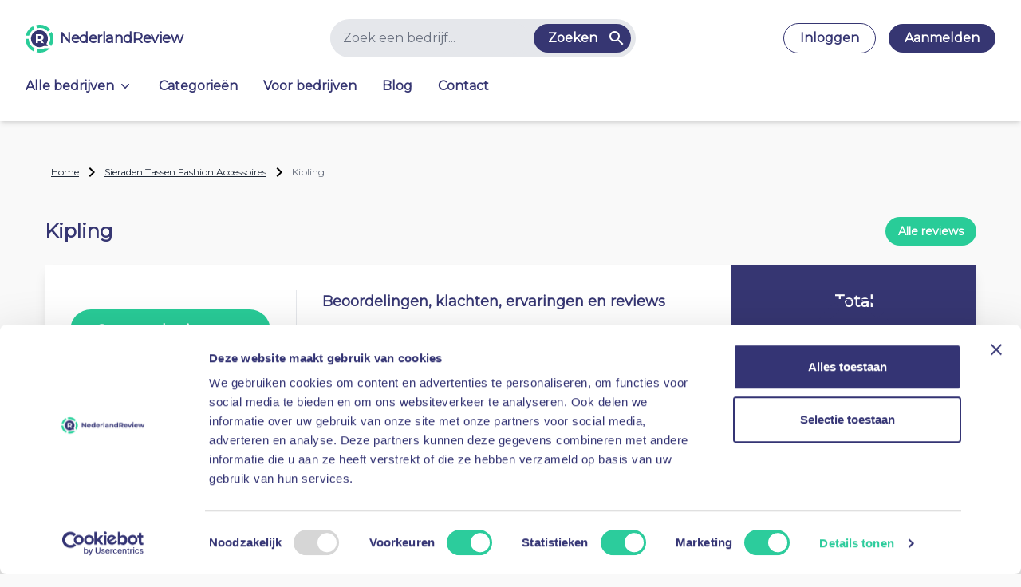

--- FILE ---
content_type: text/html; charset=UTF-8
request_url: https://ivanhoe.io/subid?r=0.1149422535617941
body_size: 927
content:
126Lj40FivanxV

--- FILE ---
content_type: application/javascript; charset=UTF-8
request_url: https://nederlandreview.nl/chunk-DBJQWGVP.js
body_size: 55976
content:
import{Cb as ar,Da as Zi,E as Ui,Ea as hn,G as zi,H as Wi,M as $i,P as Gi,R as ot,S as ln,T as Hi,U as Yi,W as L,X as Ki,Y as at,Z as _,_ as fn,a as z,b as Ue,ca as Ji,d as Li,e as Mi,f as _t,fa as Xi,g as ji,i as on,j as an,k as Ft,kc as dn,l as qi,m as K,n as d,o as se,p as fe,pa as pn,q as pe,r as X,s as or,t as Vi,u as sn,v as cn,w as Qi,x as un,y as it,yb as eo,z as Bi}from"./chunk-DTPOLWXN.js";var mn="Invariant Violation",to=Object.setPrototypeOf,Rs=to===void 0?function(t,e){return t.__proto__=e,t}:to,ur=function(t){K(e,t);function e(r){r===void 0&&(r=mn);var n=t.call(this,typeof r=="number"?mn+": "+r+" (see https://github.com/apollographql/invariant-packages)":r)||this;return n.framesToPop=1,n.name=mn,Rs(n,e.prototype),n}return e}(Error);function _e(t,e){if(!t)throw new ur(e)}var cr=["debug","log","warn","error","silent"],yn=cr.indexOf("log");function sr(t){return function(){if(cr.indexOf(t)>=yn){var e=console[t]||console.log;return e.apply(console,arguments)}}}(function(t){t.debug=sr("debug"),t.log=sr("log"),t.warn=sr("warn"),t.error=sr("error")})(_e||(_e={}));function ro(t){var e=cr[yn];return yn=Math.max(0,cr.indexOf(t)),e}var At="3.9.5";function te(t){try{return t()}catch{}}var st=te(function(){return globalThis})||te(function(){return window})||te(function(){return self})||te(function(){return global})||te(function(){return te.constructor("return this")()});var no=new Map;function Ct(t){var e=no.get(t)||1;return no.set(t,e+1),"".concat(t,":").concat(e,":").concat(Math.random().toString(36).slice(2))}function lr(t,e){e===void 0&&(e=0);var r=Ct("stringifyForDisplay");return JSON.stringify(t,function(n,i){return i===void 0?r:i},e).split(JSON.stringify(r)).join("<undefined>")}function fr(t){return function(e){for(var r=[],n=1;n<arguments.length;n++)r[n-1]=arguments[n];if(typeof e=="number"){var i=e;e=vn(i),e||(e=gn(i,r),r=[])}t.apply(void 0,[e].concat(r))}}var I=Object.assign(function(e,r){for(var n=[],i=2;i<arguments.length;i++)n[i-2]=arguments[i];e||_e(e,vn(r,n)||gn(r,n))},{debug:fr(_e.debug),log:fr(_e.log),warn:fr(_e.warn),error:fr(_e.error)});function q(t){for(var e=[],r=1;r<arguments.length;r++)e[r-1]=arguments[r];return new ur(vn(t,e)||gn(t,e))}var io=Symbol.for("ApolloErrorMessageHandler_"+At);function oo(t){return typeof t=="string"?t:lr(t,2).slice(0,1e3)}function vn(t,e){if(e===void 0&&(e=[]),!!t)return st[io]&&st[io](t,e.map(oo))}function gn(t,e){if(e===void 0&&(e=[]),!!t)return"An error occurred! For more details, see the full error text at https://go.apollo.dev/c/err#".concat(encodeURIComponent(JSON.stringify({version:At,message:t,args:e.map(oo)})))}var Ps=globalThis.__DEV__!==!1;function ct(t,e){if(!!!t)throw new Error(e)}function ao(t){return typeof t=="object"&&t!==null}function so(t,e){if(!!!t)throw new Error(e??"Unexpected invariant triggered.")}var Ls=/\r\n|[\n\r]/g;function ut(t,e){let r=0,n=1;for(let i of t.body.matchAll(Ls)){if(typeof i.index=="number"||so(!1),i.index>=e)break;r=i.index+i[0].length,n+=1}return{line:n,column:e+1-r}}function bn(t){return pr(t.source,ut(t.source,t.start))}function pr(t,e){let r=t.locationOffset.column-1,n="".padStart(r)+t.body,i=e.line-1,o=t.locationOffset.line-1,a=e.line+o,s=e.line===1?r:0,c=e.column+s,u=`${t.name}:${a}:${c}
`,l=n.split(/\r\n|[\n\r]/g),p=l[i];if(p.length>120){let f=Math.floor(c/80),h=c%80,y=[];for(let v=0;v<p.length;v+=80)y.push(p.slice(v,v+80));return u+co([[`${a} |`,y[0]],...y.slice(1,f+1).map(v=>["|",v]),["|","^".padStart(h)],["|",y[f+1]]])}return u+co([[`${a-1} |`,l[i-1]],[`${a} |`,p],["|","^".padStart(c)],[`${a+1} |`,l[i+1]]])}function co(t){let e=t.filter(([n,i])=>i!==void 0),r=Math.max(...e.map(([n])=>n.length));return e.map(([n,i])=>n.padStart(r)+(i?" "+i:"")).join(`
`)}function Ms(t){let e=t[0];return e==null||"kind"in e||"length"in e?{nodes:e,source:t[1],positions:t[2],path:t[3],originalError:t[4],extensions:t[5]}:e}var hr=class t extends Error{constructor(e,...r){var n,i,o;let{nodes:a,source:s,positions:c,path:u,originalError:l,extensions:p}=Ms(r);super(e),this.name="GraphQLError",this.path=u??void 0,this.originalError=l??void 0,this.nodes=uo(Array.isArray(a)?a:a?[a]:void 0);let f=uo((n=this.nodes)===null||n===void 0?void 0:n.map(y=>y.loc).filter(y=>y!=null));this.source=s??(f==null||(i=f[0])===null||i===void 0?void 0:i.source),this.positions=c??f?.map(y=>y.start),this.locations=c&&s?c.map(y=>ut(s,y)):f?.map(y=>ut(y.source,y.start));let h=ao(l?.extensions)?l?.extensions:void 0;this.extensions=(o=p??h)!==null&&o!==void 0?o:Object.create(null),Object.defineProperties(this,{message:{writable:!0,enumerable:!0},name:{enumerable:!1},nodes:{enumerable:!1},source:{enumerable:!1},positions:{enumerable:!1},originalError:{enumerable:!1}}),l!=null&&l.stack?Object.defineProperty(this,"stack",{value:l.stack,writable:!0,configurable:!0}):Error.captureStackTrace?Error.captureStackTrace(this,t):Object.defineProperty(this,"stack",{value:Error().stack,writable:!0,configurable:!0})}get[Symbol.toStringTag](){return"GraphQLError"}toString(){let e=this.message;if(this.nodes)for(let r of this.nodes)r.loc&&(e+=`

`+bn(r.loc));else if(this.source&&this.locations)for(let r of this.locations)e+=`

`+pr(this.source,r);return e}toJSON(){let e={message:this.message};return this.locations!=null&&(e.locations=this.locations),this.path!=null&&(e.path=this.path),this.extensions!=null&&Object.keys(this.extensions).length>0&&(e.extensions=this.extensions),e}};function uo(t){return t===void 0||t.length===0?void 0:t}function $(t,e,r){return new hr(`Syntax Error: ${r}`,{source:t,positions:[e]})}var Rt=class{constructor(e,r,n){this.start=e.start,this.end=r.end,this.startToken=e,this.endToken=r,this.source=n}get[Symbol.toStringTag](){return"Location"}toJSON(){return{start:this.start,end:this.end}}},lt=class{constructor(e,r,n,i,o,a){this.kind=e,this.start=r,this.end=n,this.line=i,this.column=o,this.value=a,this.prev=null,this.next=null}get[Symbol.toStringTag](){return"Token"}toJSON(){return{kind:this.kind,value:this.value,line:this.line,column:this.column}}},xn={Name:[],Document:["definitions"],OperationDefinition:["name","variableDefinitions","directives","selectionSet"],VariableDefinition:["variable","type","defaultValue","directives"],Variable:["name"],SelectionSet:["selections"],Field:["alias","name","arguments","directives","selectionSet"],Argument:["name","value"],FragmentSpread:["name","directives"],InlineFragment:["typeCondition","directives","selectionSet"],FragmentDefinition:["name","variableDefinitions","typeCondition","directives","selectionSet"],IntValue:[],FloatValue:[],StringValue:[],BooleanValue:[],NullValue:[],EnumValue:[],ListValue:["values"],ObjectValue:["fields"],ObjectField:["name","value"],Directive:["name","arguments"],NamedType:["name"],ListType:["type"],NonNullType:["type"],SchemaDefinition:["description","directives","operationTypes"],OperationTypeDefinition:["type"],ScalarTypeDefinition:["description","name","directives"],ObjectTypeDefinition:["description","name","interfaces","directives","fields"],FieldDefinition:["description","name","arguments","type","directives"],InputValueDefinition:["description","name","type","defaultValue","directives"],InterfaceTypeDefinition:["description","name","interfaces","directives","fields"],UnionTypeDefinition:["description","name","directives","types"],EnumTypeDefinition:["description","name","directives","values"],EnumValueDefinition:["description","name","directives"],InputObjectTypeDefinition:["description","name","directives","fields"],DirectiveDefinition:["description","name","arguments","locations"],SchemaExtension:["directives","operationTypes"],ScalarTypeExtension:["name","directives"],ObjectTypeExtension:["name","interfaces","directives","fields"],InterfaceTypeExtension:["name","interfaces","directives","fields"],UnionTypeExtension:["name","directives","types"],EnumTypeExtension:["name","directives","values"],InputObjectTypeExtension:["name","directives","fields"]},js=new Set(Object.keys(xn));function En(t){let e=t?.kind;return typeof e=="string"&&js.has(e)}var ze=function(t){return t.QUERY="query",t.MUTATION="mutation",t.SUBSCRIPTION="subscription",t}(ze||{});var dr=function(t){return t.QUERY="QUERY",t.MUTATION="MUTATION",t.SUBSCRIPTION="SUBSCRIPTION",t.FIELD="FIELD",t.FRAGMENT_DEFINITION="FRAGMENT_DEFINITION",t.FRAGMENT_SPREAD="FRAGMENT_SPREAD",t.INLINE_FRAGMENT="INLINE_FRAGMENT",t.VARIABLE_DEFINITION="VARIABLE_DEFINITION",t.SCHEMA="SCHEMA",t.SCALAR="SCALAR",t.OBJECT="OBJECT",t.FIELD_DEFINITION="FIELD_DEFINITION",t.ARGUMENT_DEFINITION="ARGUMENT_DEFINITION",t.INTERFACE="INTERFACE",t.UNION="UNION",t.ENUM="ENUM",t.ENUM_VALUE="ENUM_VALUE",t.INPUT_OBJECT="INPUT_OBJECT",t.INPUT_FIELD_DEFINITION="INPUT_FIELD_DEFINITION",t}(dr||{});var T=function(t){return t.NAME="Name",t.DOCUMENT="Document",t.OPERATION_DEFINITION="OperationDefinition",t.VARIABLE_DEFINITION="VariableDefinition",t.SELECTION_SET="SelectionSet",t.FIELD="Field",t.ARGUMENT="Argument",t.FRAGMENT_SPREAD="FragmentSpread",t.INLINE_FRAGMENT="InlineFragment",t.FRAGMENT_DEFINITION="FragmentDefinition",t.VARIABLE="Variable",t.INT="IntValue",t.FLOAT="FloatValue",t.STRING="StringValue",t.BOOLEAN="BooleanValue",t.NULL="NullValue",t.ENUM="EnumValue",t.LIST="ListValue",t.OBJECT="ObjectValue",t.OBJECT_FIELD="ObjectField",t.DIRECTIVE="Directive",t.NAMED_TYPE="NamedType",t.LIST_TYPE="ListType",t.NON_NULL_TYPE="NonNullType",t.SCHEMA_DEFINITION="SchemaDefinition",t.OPERATION_TYPE_DEFINITION="OperationTypeDefinition",t.SCALAR_TYPE_DEFINITION="ScalarTypeDefinition",t.OBJECT_TYPE_DEFINITION="ObjectTypeDefinition",t.FIELD_DEFINITION="FieldDefinition",t.INPUT_VALUE_DEFINITION="InputValueDefinition",t.INTERFACE_TYPE_DEFINITION="InterfaceTypeDefinition",t.UNION_TYPE_DEFINITION="UnionTypeDefinition",t.ENUM_TYPE_DEFINITION="EnumTypeDefinition",t.ENUM_VALUE_DEFINITION="EnumValueDefinition",t.INPUT_OBJECT_TYPE_DEFINITION="InputObjectTypeDefinition",t.DIRECTIVE_DEFINITION="DirectiveDefinition",t.SCHEMA_EXTENSION="SchemaExtension",t.SCALAR_TYPE_EXTENSION="ScalarTypeExtension",t.OBJECT_TYPE_EXTENSION="ObjectTypeExtension",t.INTERFACE_TYPE_EXTENSION="InterfaceTypeExtension",t.UNION_TYPE_EXTENSION="UnionTypeExtension",t.ENUM_TYPE_EXTENSION="EnumTypeExtension",t.INPUT_OBJECT_TYPE_EXTENSION="InputObjectTypeExtension",t}(T||{});function mr(t){return t===9||t===32}function ft(t){return t>=48&&t<=57}function lo(t){return t>=97&&t<=122||t>=65&&t<=90}function Sn(t){return lo(t)||t===95}function fo(t){return lo(t)||ft(t)||t===95}function po(t){var e;let r=Number.MAX_SAFE_INTEGER,n=null,i=-1;for(let a=0;a<t.length;++a){var o;let s=t[a],c=qs(s);c!==s.length&&(n=(o=n)!==null&&o!==void 0?o:a,i=a,a!==0&&c<r&&(r=c))}return t.map((a,s)=>s===0?a:a.slice(r)).slice((e=n)!==null&&e!==void 0?e:0,i+1)}function qs(t){let e=0;for(;e<t.length&&mr(t.charCodeAt(e));)++e;return e}function ho(t,e){let r=t.replace(/"""/g,'\\"""'),n=r.split(/\r\n|[\n\r]/g),i=n.length===1,o=n.length>1&&n.slice(1).every(h=>h.length===0||mr(h.charCodeAt(0))),a=r.endsWith('\\"""'),s=t.endsWith('"')&&!a,c=t.endsWith("\\"),u=s||c,l=!(e!=null&&e.minimize)&&(!i||t.length>70||u||o||a),p="",f=i&&mr(t.charCodeAt(0));return(l&&!f||o)&&(p+=`
`),p+=r,(l||u)&&(p+=`
`),'"""'+p+'"""'}var b=function(t){return t.SOF="<SOF>",t.EOF="<EOF>",t.BANG="!",t.DOLLAR="$",t.AMP="&",t.PAREN_L="(",t.PAREN_R=")",t.SPREAD="...",t.COLON=":",t.EQUALS="=",t.AT="@",t.BRACKET_L="[",t.BRACKET_R="]",t.BRACE_L="{",t.PIPE="|",t.BRACE_R="}",t.NAME="Name",t.INT="Int",t.FLOAT="Float",t.STRING="String",t.BLOCK_STRING="BlockString",t.COMMENT="Comment",t}(b||{});var Lt=class{constructor(e){let r=new lt(b.SOF,0,0,0,0);this.source=e,this.lastToken=r,this.token=r,this.line=1,this.lineStart=0}get[Symbol.toStringTag](){return"Lexer"}advance(){return this.lastToken=this.token,this.token=this.lookahead()}lookahead(){let e=this.token;if(e.kind!==b.EOF)do if(e.next)e=e.next;else{let r=Vs(this,e.end);e.next=r,r.prev=e,e=r}while(e.kind===b.COMMENT);return e}};function yo(t){return t===b.BANG||t===b.DOLLAR||t===b.AMP||t===b.PAREN_L||t===b.PAREN_R||t===b.SPREAD||t===b.COLON||t===b.EQUALS||t===b.AT||t===b.BRACKET_L||t===b.BRACKET_R||t===b.BRACE_L||t===b.PIPE||t===b.BRACE_R}function pt(t){return t>=0&&t<=55295||t>=57344&&t<=1114111}function yr(t,e){return vo(t.charCodeAt(e))&&go(t.charCodeAt(e+1))}function vo(t){return t>=55296&&t<=56319}function go(t){return t>=56320&&t<=57343}function We(t,e){let r=t.source.body.codePointAt(e);if(r===void 0)return b.EOF;if(r>=32&&r<=126){let n=String.fromCodePoint(r);return n==='"'?`'"'`:`"${n}"`}return"U+"+r.toString(16).toUpperCase().padStart(4,"0")}function G(t,e,r,n,i){let o=t.line,a=1+r-t.lineStart;return new lt(e,r,n,o,a,i)}function Vs(t,e){let r=t.source.body,n=r.length,i=e;for(;i<n;){let o=r.charCodeAt(i);switch(o){case 65279:case 9:case 32:case 44:++i;continue;case 10:++i,++t.line,t.lineStart=i;continue;case 13:r.charCodeAt(i+1)===10?i+=2:++i,++t.line,t.lineStart=i;continue;case 35:return Qs(t,i);case 33:return G(t,b.BANG,i,i+1);case 36:return G(t,b.DOLLAR,i,i+1);case 38:return G(t,b.AMP,i,i+1);case 40:return G(t,b.PAREN_L,i,i+1);case 41:return G(t,b.PAREN_R,i,i+1);case 46:if(r.charCodeAt(i+1)===46&&r.charCodeAt(i+2)===46)return G(t,b.SPREAD,i,i+3);break;case 58:return G(t,b.COLON,i,i+1);case 61:return G(t,b.EQUALS,i,i+1);case 64:return G(t,b.AT,i,i+1);case 91:return G(t,b.BRACKET_L,i,i+1);case 93:return G(t,b.BRACKET_R,i,i+1);case 123:return G(t,b.BRACE_L,i,i+1);case 124:return G(t,b.PIPE,i,i+1);case 125:return G(t,b.BRACE_R,i,i+1);case 34:return r.charCodeAt(i+1)===34&&r.charCodeAt(i+2)===34?Gs(t,i):Us(t,i)}if(ft(o)||o===45)return Bs(t,i,o);if(Sn(o))return Hs(t,i);throw $(t.source,i,o===39?`Unexpected single quote character ('), did you mean to use a double quote (")?`:pt(o)||yr(r,i)?`Unexpected character: ${We(t,i)}.`:`Invalid character: ${We(t,i)}.`)}return G(t,b.EOF,n,n)}function Qs(t,e){let r=t.source.body,n=r.length,i=e+1;for(;i<n;){let o=r.charCodeAt(i);if(o===10||o===13)break;if(pt(o))++i;else if(yr(r,i))i+=2;else break}return G(t,b.COMMENT,e,i,r.slice(e+1,i))}function Bs(t,e,r){let n=t.source.body,i=e,o=r,a=!1;if(o===45&&(o=n.charCodeAt(++i)),o===48){if(o=n.charCodeAt(++i),ft(o))throw $(t.source,i,`Invalid number, unexpected digit after 0: ${We(t,i)}.`)}else i=On(t,i,o),o=n.charCodeAt(i);if(o===46&&(a=!0,o=n.charCodeAt(++i),i=On(t,i,o),o=n.charCodeAt(i)),(o===69||o===101)&&(a=!0,o=n.charCodeAt(++i),(o===43||o===45)&&(o=n.charCodeAt(++i)),i=On(t,i,o),o=n.charCodeAt(i)),o===46||Sn(o))throw $(t.source,i,`Invalid number, expected digit but got: ${We(t,i)}.`);return G(t,a?b.FLOAT:b.INT,e,i,n.slice(e,i))}function On(t,e,r){if(!ft(r))throw $(t.source,e,`Invalid number, expected digit but got: ${We(t,e)}.`);let n=t.source.body,i=e+1;for(;ft(n.charCodeAt(i));)++i;return i}function Us(t,e){let r=t.source.body,n=r.length,i=e+1,o=i,a="";for(;i<n;){let s=r.charCodeAt(i);if(s===34)return a+=r.slice(o,i),G(t,b.STRING,e,i+1,a);if(s===92){a+=r.slice(o,i);let c=r.charCodeAt(i+1)===117?r.charCodeAt(i+2)===123?zs(t,i):Ws(t,i):$s(t,i);a+=c.value,i+=c.size,o=i;continue}if(s===10||s===13)break;if(pt(s))++i;else if(yr(r,i))i+=2;else throw $(t.source,i,`Invalid character within String: ${We(t,i)}.`)}throw $(t.source,i,"Unterminated string.")}function zs(t,e){let r=t.source.body,n=0,i=3;for(;i<12;){let o=r.charCodeAt(e+i++);if(o===125){if(i<5||!pt(n))break;return{value:String.fromCodePoint(n),size:i}}if(n=n<<4|Pt(o),n<0)break}throw $(t.source,e,`Invalid Unicode escape sequence: "${r.slice(e,e+i)}".`)}function Ws(t,e){let r=t.source.body,n=mo(r,e+2);if(pt(n))return{value:String.fromCodePoint(n),size:6};if(vo(n)&&r.charCodeAt(e+6)===92&&r.charCodeAt(e+7)===117){let i=mo(r,e+8);if(go(i))return{value:String.fromCodePoint(n,i),size:12}}throw $(t.source,e,`Invalid Unicode escape sequence: "${r.slice(e,e+6)}".`)}function mo(t,e){return Pt(t.charCodeAt(e))<<12|Pt(t.charCodeAt(e+1))<<8|Pt(t.charCodeAt(e+2))<<4|Pt(t.charCodeAt(e+3))}function Pt(t){return t>=48&&t<=57?t-48:t>=65&&t<=70?t-55:t>=97&&t<=102?t-87:-1}function $s(t,e){let r=t.source.body;switch(r.charCodeAt(e+1)){case 34:return{value:'"',size:2};case 92:return{value:"\\",size:2};case 47:return{value:"/",size:2};case 98:return{value:"\b",size:2};case 102:return{value:"\f",size:2};case 110:return{value:`
`,size:2};case 114:return{value:"\r",size:2};case 116:return{value:"	",size:2}}throw $(t.source,e,`Invalid character escape sequence: "${r.slice(e,e+2)}".`)}function Gs(t,e){let r=t.source.body,n=r.length,i=t.lineStart,o=e+3,a=o,s="",c=[];for(;o<n;){let u=r.charCodeAt(o);if(u===34&&r.charCodeAt(o+1)===34&&r.charCodeAt(o+2)===34){s+=r.slice(a,o),c.push(s);let l=G(t,b.BLOCK_STRING,e,o+3,po(c).join(`
`));return t.line+=c.length-1,t.lineStart=i,l}if(u===92&&r.charCodeAt(o+1)===34&&r.charCodeAt(o+2)===34&&r.charCodeAt(o+3)===34){s+=r.slice(a,o),a=o+1,o+=4;continue}if(u===10||u===13){s+=r.slice(a,o),c.push(s),u===13&&r.charCodeAt(o+1)===10?o+=2:++o,s="",a=o,i=o;continue}if(pt(u))++o;else if(yr(r,o))o+=2;else throw $(t.source,o,`Invalid character within String: ${We(t,o)}.`)}throw $(t.source,o,"Unterminated string.")}function Hs(t,e){let r=t.source.body,n=r.length,i=e+1;for(;i<n;){let o=r.charCodeAt(i);if(fo(o))++i;else break}return G(t,b.NAME,e,i,r.slice(e,i))}function ht(t){return vr(t,[])}function vr(t,e){switch(typeof t){case"string":return JSON.stringify(t);case"function":return t.name?`[function ${t.name}]`:"[function]";case"object":return Ys(t,e);default:return String(t)}}function Ys(t,e){if(t===null)return"null";if(e.includes(t))return"[Circular]";let r=[...e,t];if(Ks(t)){let n=t.toJSON();if(n!==t)return typeof n=="string"?n:vr(n,r)}else if(Array.isArray(t))return Xs(t,r);return Js(t,r)}function Ks(t){return typeof t.toJSON=="function"}function Js(t,e){let r=Object.entries(t);return r.length===0?"{}":e.length>2?"["+Zs(t)+"]":"{ "+r.map(([i,o])=>i+": "+vr(o,e)).join(", ")+" }"}function Xs(t,e){if(t.length===0)return"[]";if(e.length>2)return"[Array]";let r=Math.min(10,t.length),n=t.length-r,i=[];for(let o=0;o<r;++o)i.push(vr(t[o],e));return n===1?i.push("... 1 more item"):n>1&&i.push(`... ${n} more items`),"["+i.join(", ")+"]"}function Zs(t){let e=Object.prototype.toString.call(t).replace(/^\[object /,"").replace(/]$/,"");if(e==="Object"&&typeof t.constructor=="function"){let r=t.constructor.name;if(typeof r=="string"&&r!=="")return r}return e}var bo=globalThis.process&&globalThis.process.env.NODE_ENV==="production"?function(e,r){return e instanceof r}:function(e,r){if(e instanceof r)return!0;if(typeof e=="object"&&e!==null){var n;let i=r.prototype[Symbol.toStringTag],o=Symbol.toStringTag in e?e[Symbol.toStringTag]:(n=e.constructor)===null||n===void 0?void 0:n.name;if(i===o){let a=ht(e);throw new Error(`Cannot use ${i} "${a}" from another module or realm.

Ensure that there is only one instance of "graphql" in the node_modules
directory. If different versions of "graphql" are the dependencies of other
relied on modules, use "resolutions" to ensure only one version is installed.

https://yarnpkg.com/en/docs/selective-version-resolutions

Duplicate "graphql" modules cannot be used at the same time since different
versions may have different capabilities and behavior. The data from one
version used in the function from another could produce confusing and
spurious results.`)}}return!1};var dt=class{constructor(e,r="GraphQL request",n={line:1,column:1}){typeof e=="string"||ct(!1,`Body must be a string. Received: ${ht(e)}.`),this.body=e,this.name=r,this.locationOffset=n,this.locationOffset.line>0||ct(!1,"line in locationOffset is 1-indexed and must be positive."),this.locationOffset.column>0||ct(!1,"column in locationOffset is 1-indexed and must be positive.")}get[Symbol.toStringTag](){return"Source"}};function xo(t){return bo(t,dt)}function br(t,e){return new Tn(t,e).parseDocument()}var Tn=class{constructor(e,r={}){let n=xo(e)?e:new dt(e);this._lexer=new Lt(n),this._options=r,this._tokenCounter=0}parseName(){let e=this.expectToken(b.NAME);return this.node(e,{kind:T.NAME,value:e.value})}parseDocument(){return this.node(this._lexer.token,{kind:T.DOCUMENT,definitions:this.many(b.SOF,this.parseDefinition,b.EOF)})}parseDefinition(){if(this.peek(b.BRACE_L))return this.parseOperationDefinition();let e=this.peekDescription(),r=e?this._lexer.lookahead():this._lexer.token;if(r.kind===b.NAME){switch(r.value){case"schema":return this.parseSchemaDefinition();case"scalar":return this.parseScalarTypeDefinition();case"type":return this.parseObjectTypeDefinition();case"interface":return this.parseInterfaceTypeDefinition();case"union":return this.parseUnionTypeDefinition();case"enum":return this.parseEnumTypeDefinition();case"input":return this.parseInputObjectTypeDefinition();case"directive":return this.parseDirectiveDefinition()}if(e)throw $(this._lexer.source,this._lexer.token.start,"Unexpected description, descriptions are supported only on type definitions.");switch(r.value){case"query":case"mutation":case"subscription":return this.parseOperationDefinition();case"fragment":return this.parseFragmentDefinition();case"extend":return this.parseTypeSystemExtension()}}throw this.unexpected(r)}parseOperationDefinition(){let e=this._lexer.token;if(this.peek(b.BRACE_L))return this.node(e,{kind:T.OPERATION_DEFINITION,operation:ze.QUERY,name:void 0,variableDefinitions:[],directives:[],selectionSet:this.parseSelectionSet()});let r=this.parseOperationType(),n;return this.peek(b.NAME)&&(n=this.parseName()),this.node(e,{kind:T.OPERATION_DEFINITION,operation:r,name:n,variableDefinitions:this.parseVariableDefinitions(),directives:this.parseDirectives(!1),selectionSet:this.parseSelectionSet()})}parseOperationType(){let e=this.expectToken(b.NAME);switch(e.value){case"query":return ze.QUERY;case"mutation":return ze.MUTATION;case"subscription":return ze.SUBSCRIPTION}throw this.unexpected(e)}parseVariableDefinitions(){return this.optionalMany(b.PAREN_L,this.parseVariableDefinition,b.PAREN_R)}parseVariableDefinition(){return this.node(this._lexer.token,{kind:T.VARIABLE_DEFINITION,variable:this.parseVariable(),type:(this.expectToken(b.COLON),this.parseTypeReference()),defaultValue:this.expectOptionalToken(b.EQUALS)?this.parseConstValueLiteral():void 0,directives:this.parseConstDirectives()})}parseVariable(){let e=this._lexer.token;return this.expectToken(b.DOLLAR),this.node(e,{kind:T.VARIABLE,name:this.parseName()})}parseSelectionSet(){return this.node(this._lexer.token,{kind:T.SELECTION_SET,selections:this.many(b.BRACE_L,this.parseSelection,b.BRACE_R)})}parseSelection(){return this.peek(b.SPREAD)?this.parseFragment():this.parseField()}parseField(){let e=this._lexer.token,r=this.parseName(),n,i;return this.expectOptionalToken(b.COLON)?(n=r,i=this.parseName()):i=r,this.node(e,{kind:T.FIELD,alias:n,name:i,arguments:this.parseArguments(!1),directives:this.parseDirectives(!1),selectionSet:this.peek(b.BRACE_L)?this.parseSelectionSet():void 0})}parseArguments(e){let r=e?this.parseConstArgument:this.parseArgument;return this.optionalMany(b.PAREN_L,r,b.PAREN_R)}parseArgument(e=!1){let r=this._lexer.token,n=this.parseName();return this.expectToken(b.COLON),this.node(r,{kind:T.ARGUMENT,name:n,value:this.parseValueLiteral(e)})}parseConstArgument(){return this.parseArgument(!0)}parseFragment(){let e=this._lexer.token;this.expectToken(b.SPREAD);let r=this.expectOptionalKeyword("on");return!r&&this.peek(b.NAME)?this.node(e,{kind:T.FRAGMENT_SPREAD,name:this.parseFragmentName(),directives:this.parseDirectives(!1)}):this.node(e,{kind:T.INLINE_FRAGMENT,typeCondition:r?this.parseNamedType():void 0,directives:this.parseDirectives(!1),selectionSet:this.parseSelectionSet()})}parseFragmentDefinition(){let e=this._lexer.token;return this.expectKeyword("fragment"),this._options.allowLegacyFragmentVariables===!0?this.node(e,{kind:T.FRAGMENT_DEFINITION,name:this.parseFragmentName(),variableDefinitions:this.parseVariableDefinitions(),typeCondition:(this.expectKeyword("on"),this.parseNamedType()),directives:this.parseDirectives(!1),selectionSet:this.parseSelectionSet()}):this.node(e,{kind:T.FRAGMENT_DEFINITION,name:this.parseFragmentName(),typeCondition:(this.expectKeyword("on"),this.parseNamedType()),directives:this.parseDirectives(!1),selectionSet:this.parseSelectionSet()})}parseFragmentName(){if(this._lexer.token.value==="on")throw this.unexpected();return this.parseName()}parseValueLiteral(e){let r=this._lexer.token;switch(r.kind){case b.BRACKET_L:return this.parseList(e);case b.BRACE_L:return this.parseObject(e);case b.INT:return this.advanceLexer(),this.node(r,{kind:T.INT,value:r.value});case b.FLOAT:return this.advanceLexer(),this.node(r,{kind:T.FLOAT,value:r.value});case b.STRING:case b.BLOCK_STRING:return this.parseStringLiteral();case b.NAME:switch(this.advanceLexer(),r.value){case"true":return this.node(r,{kind:T.BOOLEAN,value:!0});case"false":return this.node(r,{kind:T.BOOLEAN,value:!1});case"null":return this.node(r,{kind:T.NULL});default:return this.node(r,{kind:T.ENUM,value:r.value})}case b.DOLLAR:if(e)if(this.expectToken(b.DOLLAR),this._lexer.token.kind===b.NAME){let n=this._lexer.token.value;throw $(this._lexer.source,r.start,`Unexpected variable "$${n}" in constant value.`)}else throw this.unexpected(r);return this.parseVariable();default:throw this.unexpected()}}parseConstValueLiteral(){return this.parseValueLiteral(!0)}parseStringLiteral(){let e=this._lexer.token;return this.advanceLexer(),this.node(e,{kind:T.STRING,value:e.value,block:e.kind===b.BLOCK_STRING})}parseList(e){let r=()=>this.parseValueLiteral(e);return this.node(this._lexer.token,{kind:T.LIST,values:this.any(b.BRACKET_L,r,b.BRACKET_R)})}parseObject(e){let r=()=>this.parseObjectField(e);return this.node(this._lexer.token,{kind:T.OBJECT,fields:this.any(b.BRACE_L,r,b.BRACE_R)})}parseObjectField(e){let r=this._lexer.token,n=this.parseName();return this.expectToken(b.COLON),this.node(r,{kind:T.OBJECT_FIELD,name:n,value:this.parseValueLiteral(e)})}parseDirectives(e){let r=[];for(;this.peek(b.AT);)r.push(this.parseDirective(e));return r}parseConstDirectives(){return this.parseDirectives(!0)}parseDirective(e){let r=this._lexer.token;return this.expectToken(b.AT),this.node(r,{kind:T.DIRECTIVE,name:this.parseName(),arguments:this.parseArguments(e)})}parseTypeReference(){let e=this._lexer.token,r;if(this.expectOptionalToken(b.BRACKET_L)){let n=this.parseTypeReference();this.expectToken(b.BRACKET_R),r=this.node(e,{kind:T.LIST_TYPE,type:n})}else r=this.parseNamedType();return this.expectOptionalToken(b.BANG)?this.node(e,{kind:T.NON_NULL_TYPE,type:r}):r}parseNamedType(){return this.node(this._lexer.token,{kind:T.NAMED_TYPE,name:this.parseName()})}peekDescription(){return this.peek(b.STRING)||this.peek(b.BLOCK_STRING)}parseDescription(){if(this.peekDescription())return this.parseStringLiteral()}parseSchemaDefinition(){let e=this._lexer.token,r=this.parseDescription();this.expectKeyword("schema");let n=this.parseConstDirectives(),i=this.many(b.BRACE_L,this.parseOperationTypeDefinition,b.BRACE_R);return this.node(e,{kind:T.SCHEMA_DEFINITION,description:r,directives:n,operationTypes:i})}parseOperationTypeDefinition(){let e=this._lexer.token,r=this.parseOperationType();this.expectToken(b.COLON);let n=this.parseNamedType();return this.node(e,{kind:T.OPERATION_TYPE_DEFINITION,operation:r,type:n})}parseScalarTypeDefinition(){let e=this._lexer.token,r=this.parseDescription();this.expectKeyword("scalar");let n=this.parseName(),i=this.parseConstDirectives();return this.node(e,{kind:T.SCALAR_TYPE_DEFINITION,description:r,name:n,directives:i})}parseObjectTypeDefinition(){let e=this._lexer.token,r=this.parseDescription();this.expectKeyword("type");let n=this.parseName(),i=this.parseImplementsInterfaces(),o=this.parseConstDirectives(),a=this.parseFieldsDefinition();return this.node(e,{kind:T.OBJECT_TYPE_DEFINITION,description:r,name:n,interfaces:i,directives:o,fields:a})}parseImplementsInterfaces(){return this.expectOptionalKeyword("implements")?this.delimitedMany(b.AMP,this.parseNamedType):[]}parseFieldsDefinition(){return this.optionalMany(b.BRACE_L,this.parseFieldDefinition,b.BRACE_R)}parseFieldDefinition(){let e=this._lexer.token,r=this.parseDescription(),n=this.parseName(),i=this.parseArgumentDefs();this.expectToken(b.COLON);let o=this.parseTypeReference(),a=this.parseConstDirectives();return this.node(e,{kind:T.FIELD_DEFINITION,description:r,name:n,arguments:i,type:o,directives:a})}parseArgumentDefs(){return this.optionalMany(b.PAREN_L,this.parseInputValueDef,b.PAREN_R)}parseInputValueDef(){let e=this._lexer.token,r=this.parseDescription(),n=this.parseName();this.expectToken(b.COLON);let i=this.parseTypeReference(),o;this.expectOptionalToken(b.EQUALS)&&(o=this.parseConstValueLiteral());let a=this.parseConstDirectives();return this.node(e,{kind:T.INPUT_VALUE_DEFINITION,description:r,name:n,type:i,defaultValue:o,directives:a})}parseInterfaceTypeDefinition(){let e=this._lexer.token,r=this.parseDescription();this.expectKeyword("interface");let n=this.parseName(),i=this.parseImplementsInterfaces(),o=this.parseConstDirectives(),a=this.parseFieldsDefinition();return this.node(e,{kind:T.INTERFACE_TYPE_DEFINITION,description:r,name:n,interfaces:i,directives:o,fields:a})}parseUnionTypeDefinition(){let e=this._lexer.token,r=this.parseDescription();this.expectKeyword("union");let n=this.parseName(),i=this.parseConstDirectives(),o=this.parseUnionMemberTypes();return this.node(e,{kind:T.UNION_TYPE_DEFINITION,description:r,name:n,directives:i,types:o})}parseUnionMemberTypes(){return this.expectOptionalToken(b.EQUALS)?this.delimitedMany(b.PIPE,this.parseNamedType):[]}parseEnumTypeDefinition(){let e=this._lexer.token,r=this.parseDescription();this.expectKeyword("enum");let n=this.parseName(),i=this.parseConstDirectives(),o=this.parseEnumValuesDefinition();return this.node(e,{kind:T.ENUM_TYPE_DEFINITION,description:r,name:n,directives:i,values:o})}parseEnumValuesDefinition(){return this.optionalMany(b.BRACE_L,this.parseEnumValueDefinition,b.BRACE_R)}parseEnumValueDefinition(){let e=this._lexer.token,r=this.parseDescription(),n=this.parseEnumValueName(),i=this.parseConstDirectives();return this.node(e,{kind:T.ENUM_VALUE_DEFINITION,description:r,name:n,directives:i})}parseEnumValueName(){if(this._lexer.token.value==="true"||this._lexer.token.value==="false"||this._lexer.token.value==="null")throw $(this._lexer.source,this._lexer.token.start,`${gr(this._lexer.token)} is reserved and cannot be used for an enum value.`);return this.parseName()}parseInputObjectTypeDefinition(){let e=this._lexer.token,r=this.parseDescription();this.expectKeyword("input");let n=this.parseName(),i=this.parseConstDirectives(),o=this.parseInputFieldsDefinition();return this.node(e,{kind:T.INPUT_OBJECT_TYPE_DEFINITION,description:r,name:n,directives:i,fields:o})}parseInputFieldsDefinition(){return this.optionalMany(b.BRACE_L,this.parseInputValueDef,b.BRACE_R)}parseTypeSystemExtension(){let e=this._lexer.lookahead();if(e.kind===b.NAME)switch(e.value){case"schema":return this.parseSchemaExtension();case"scalar":return this.parseScalarTypeExtension();case"type":return this.parseObjectTypeExtension();case"interface":return this.parseInterfaceTypeExtension();case"union":return this.parseUnionTypeExtension();case"enum":return this.parseEnumTypeExtension();case"input":return this.parseInputObjectTypeExtension()}throw this.unexpected(e)}parseSchemaExtension(){let e=this._lexer.token;this.expectKeyword("extend"),this.expectKeyword("schema");let r=this.parseConstDirectives(),n=this.optionalMany(b.BRACE_L,this.parseOperationTypeDefinition,b.BRACE_R);if(r.length===0&&n.length===0)throw this.unexpected();return this.node(e,{kind:T.SCHEMA_EXTENSION,directives:r,operationTypes:n})}parseScalarTypeExtension(){let e=this._lexer.token;this.expectKeyword("extend"),this.expectKeyword("scalar");let r=this.parseName(),n=this.parseConstDirectives();if(n.length===0)throw this.unexpected();return this.node(e,{kind:T.SCALAR_TYPE_EXTENSION,name:r,directives:n})}parseObjectTypeExtension(){let e=this._lexer.token;this.expectKeyword("extend"),this.expectKeyword("type");let r=this.parseName(),n=this.parseImplementsInterfaces(),i=this.parseConstDirectives(),o=this.parseFieldsDefinition();if(n.length===0&&i.length===0&&o.length===0)throw this.unexpected();return this.node(e,{kind:T.OBJECT_TYPE_EXTENSION,name:r,interfaces:n,directives:i,fields:o})}parseInterfaceTypeExtension(){let e=this._lexer.token;this.expectKeyword("extend"),this.expectKeyword("interface");let r=this.parseName(),n=this.parseImplementsInterfaces(),i=this.parseConstDirectives(),o=this.parseFieldsDefinition();if(n.length===0&&i.length===0&&o.length===0)throw this.unexpected();return this.node(e,{kind:T.INTERFACE_TYPE_EXTENSION,name:r,interfaces:n,directives:i,fields:o})}parseUnionTypeExtension(){let e=this._lexer.token;this.expectKeyword("extend"),this.expectKeyword("union");let r=this.parseName(),n=this.parseConstDirectives(),i=this.parseUnionMemberTypes();if(n.length===0&&i.length===0)throw this.unexpected();return this.node(e,{kind:T.UNION_TYPE_EXTENSION,name:r,directives:n,types:i})}parseEnumTypeExtension(){let e=this._lexer.token;this.expectKeyword("extend"),this.expectKeyword("enum");let r=this.parseName(),n=this.parseConstDirectives(),i=this.parseEnumValuesDefinition();if(n.length===0&&i.length===0)throw this.unexpected();return this.node(e,{kind:T.ENUM_TYPE_EXTENSION,name:r,directives:n,values:i})}parseInputObjectTypeExtension(){let e=this._lexer.token;this.expectKeyword("extend"),this.expectKeyword("input");let r=this.parseName(),n=this.parseConstDirectives(),i=this.parseInputFieldsDefinition();if(n.length===0&&i.length===0)throw this.unexpected();return this.node(e,{kind:T.INPUT_OBJECT_TYPE_EXTENSION,name:r,directives:n,fields:i})}parseDirectiveDefinition(){let e=this._lexer.token,r=this.parseDescription();this.expectKeyword("directive"),this.expectToken(b.AT);let n=this.parseName(),i=this.parseArgumentDefs(),o=this.expectOptionalKeyword("repeatable");this.expectKeyword("on");let a=this.parseDirectiveLocations();return this.node(e,{kind:T.DIRECTIVE_DEFINITION,description:r,name:n,arguments:i,repeatable:o,locations:a})}parseDirectiveLocations(){return this.delimitedMany(b.PIPE,this.parseDirectiveLocation)}parseDirectiveLocation(){let e=this._lexer.token,r=this.parseName();if(Object.prototype.hasOwnProperty.call(dr,r.value))return r;throw this.unexpected(e)}node(e,r){return this._options.noLocation!==!0&&(r.loc=new Rt(e,this._lexer.lastToken,this._lexer.source)),r}peek(e){return this._lexer.token.kind===e}expectToken(e){let r=this._lexer.token;if(r.kind===e)return this.advanceLexer(),r;throw $(this._lexer.source,r.start,`Expected ${Eo(e)}, found ${gr(r)}.`)}expectOptionalToken(e){return this._lexer.token.kind===e?(this.advanceLexer(),!0):!1}expectKeyword(e){let r=this._lexer.token;if(r.kind===b.NAME&&r.value===e)this.advanceLexer();else throw $(this._lexer.source,r.start,`Expected "${e}", found ${gr(r)}.`)}expectOptionalKeyword(e){let r=this._lexer.token;return r.kind===b.NAME&&r.value===e?(this.advanceLexer(),!0):!1}unexpected(e){let r=e??this._lexer.token;return $(this._lexer.source,r.start,`Unexpected ${gr(r)}.`)}any(e,r,n){this.expectToken(e);let i=[];for(;!this.expectOptionalToken(n);)i.push(r.call(this));return i}optionalMany(e,r,n){if(this.expectOptionalToken(e)){let i=[];do i.push(r.call(this));while(!this.expectOptionalToken(n));return i}return[]}many(e,r,n){this.expectToken(e);let i=[];do i.push(r.call(this));while(!this.expectOptionalToken(n));return i}delimitedMany(e,r){this.expectOptionalToken(e);let n=[];do n.push(r.call(this));while(this.expectOptionalToken(e));return n}advanceLexer(){let{maxTokens:e}=this._options,r=this._lexer.advance();if(e!==void 0&&r.kind!==b.EOF&&(++this._tokenCounter,this._tokenCounter>e))throw $(this._lexer.source,r.start,`Document contains more that ${e} tokens. Parsing aborted.`)}};function gr(t){let e=t.value;return Eo(t.kind)+(e!=null?` "${e}"`:"")}function Eo(t){return yo(t)?`"${t}"`:t}function So(t){return`"${t.replace(ec,tc)}"`}var ec=/[\x00-\x1f\x22\x5c\x7f-\x9f]/g;function tc(t){return rc[t.charCodeAt(0)]}var rc=["\\u0000","\\u0001","\\u0002","\\u0003","\\u0004","\\u0005","\\u0006","\\u0007","\\b","\\t","\\n","\\u000B","\\f","\\r","\\u000E","\\u000F","\\u0010","\\u0011","\\u0012","\\u0013","\\u0014","\\u0015","\\u0016","\\u0017","\\u0018","\\u0019","\\u001A","\\u001B","\\u001C","\\u001D","\\u001E","\\u001F","","",'\\"',"","","","","","","","","","","","","","","","","","","","","","","","","","","","","","","","","","","","","","","","","","","","","","","","","","","","","","","","","","\\\\","","","","","","","","","","","","","","","","","","","","","","","","","","","","","","","","","","","\\u007F","\\u0080","\\u0081","\\u0082","\\u0083","\\u0084","\\u0085","\\u0086","\\u0087","\\u0088","\\u0089","\\u008A","\\u008B","\\u008C","\\u008D","\\u008E","\\u008F","\\u0090","\\u0091","\\u0092","\\u0093","\\u0094","\\u0095","\\u0096","\\u0097","\\u0098","\\u0099","\\u009A","\\u009B","\\u009C","\\u009D","\\u009E","\\u009F"];var $e=Object.freeze({});function re(t,e,r=xn){let n=new Map;for(let m of Object.values(T))n.set(m,In(e,m));let i,o=Array.isArray(t),a=[t],s=-1,c=[],u=t,l,p,f=[],h=[];do{s++;let m=s===a.length,E=m&&c.length!==0;if(m){if(l=h.length===0?void 0:f[f.length-1],u=p,p=h.pop(),E)if(o){u=u.slice();let S=0;for(let[D,O]of c){let k=D-S;O===null?(u.splice(k,1),S++):u[k]=O}}else{u=Object.defineProperties({},Object.getOwnPropertyDescriptors(u));for(let[S,D]of c)u[S]=D}s=i.index,a=i.keys,c=i.edits,o=i.inArray,i=i.prev}else if(p){if(l=o?s:a[s],u=p[l],u==null)continue;f.push(l)}let g;if(!Array.isArray(u)){var y,v;En(u)||ct(!1,`Invalid AST Node: ${ht(u)}.`);let S=m?(y=n.get(u.kind))===null||y===void 0?void 0:y.leave:(v=n.get(u.kind))===null||v===void 0?void 0:v.enter;if(g=S?.call(e,u,l,p,f,h),g===$e)break;if(g===!1){if(!m){f.pop();continue}}else if(g!==void 0&&(c.push([l,g]),!m))if(En(g))u=g;else{f.pop();continue}}if(g===void 0&&E&&c.push([l,u]),m)f.pop();else{var x;i={inArray:o,index:s,keys:a,edits:c,prev:i},o=Array.isArray(u),a=o?u:(x=r[u.kind])!==null&&x!==void 0?x:[],s=-1,c=[],p&&h.push(p),p=u}}while(i!==void 0);return c.length!==0?c[c.length-1][1]:t}function In(t,e){let r=t[e];return typeof r=="object"?r:typeof r=="function"?{enter:r,leave:void 0}:{enter:t.enter,leave:t.leave}}function Er(t){return re(t,ic)}var nc=80,ic={Name:{leave:t=>t.value},Variable:{leave:t=>"$"+t.name},Document:{leave:t=>w(t.definitions,`

`)},OperationDefinition:{leave(t){let e=A("(",w(t.variableDefinitions,", "),")"),r=w([t.operation,w([t.name,e]),w(t.directives," ")]," ");return(r==="query"?"":r+" ")+t.selectionSet}},VariableDefinition:{leave:({variable:t,type:e,defaultValue:r,directives:n})=>t+": "+e+A(" = ",r)+A(" ",w(n," "))},SelectionSet:{leave:({selections:t})=>he(t)},Field:{leave({alias:t,name:e,arguments:r,directives:n,selectionSet:i}){let o=A("",t,": ")+e,a=o+A("(",w(r,", "),")");return a.length>nc&&(a=o+A(`(
`,xr(w(r,`
`)),`
)`)),w([a,w(n," "),i]," ")}},Argument:{leave:({name:t,value:e})=>t+": "+e},FragmentSpread:{leave:({name:t,directives:e})=>"..."+t+A(" ",w(e," "))},InlineFragment:{leave:({typeCondition:t,directives:e,selectionSet:r})=>w(["...",A("on ",t),w(e," "),r]," ")},FragmentDefinition:{leave:({name:t,typeCondition:e,variableDefinitions:r,directives:n,selectionSet:i})=>`fragment ${t}${A("(",w(r,", "),")")} on ${e} ${A("",w(n," ")," ")}`+i},IntValue:{leave:({value:t})=>t},FloatValue:{leave:({value:t})=>t},StringValue:{leave:({value:t,block:e})=>e?ho(t):So(t)},BooleanValue:{leave:({value:t})=>t?"true":"false"},NullValue:{leave:()=>"null"},EnumValue:{leave:({value:t})=>t},ListValue:{leave:({values:t})=>"["+w(t,", ")+"]"},ObjectValue:{leave:({fields:t})=>"{"+w(t,", ")+"}"},ObjectField:{leave:({name:t,value:e})=>t+": "+e},Directive:{leave:({name:t,arguments:e})=>"@"+t+A("(",w(e,", "),")")},NamedType:{leave:({name:t})=>t},ListType:{leave:({type:t})=>"["+t+"]"},NonNullType:{leave:({type:t})=>t+"!"},SchemaDefinition:{leave:({description:t,directives:e,operationTypes:r})=>A("",t,`
`)+w(["schema",w(e," "),he(r)]," ")},OperationTypeDefinition:{leave:({operation:t,type:e})=>t+": "+e},ScalarTypeDefinition:{leave:({description:t,name:e,directives:r})=>A("",t,`
`)+w(["scalar",e,w(r," ")]," ")},ObjectTypeDefinition:{leave:({description:t,name:e,interfaces:r,directives:n,fields:i})=>A("",t,`
`)+w(["type",e,A("implements ",w(r," & ")),w(n," "),he(i)]," ")},FieldDefinition:{leave:({description:t,name:e,arguments:r,type:n,directives:i})=>A("",t,`
`)+e+(Oo(r)?A(`(
`,xr(w(r,`
`)),`
)`):A("(",w(r,", "),")"))+": "+n+A(" ",w(i," "))},InputValueDefinition:{leave:({description:t,name:e,type:r,defaultValue:n,directives:i})=>A("",t,`
`)+w([e+": "+r,A("= ",n),w(i," ")]," ")},InterfaceTypeDefinition:{leave:({description:t,name:e,interfaces:r,directives:n,fields:i})=>A("",t,`
`)+w(["interface",e,A("implements ",w(r," & ")),w(n," "),he(i)]," ")},UnionTypeDefinition:{leave:({description:t,name:e,directives:r,types:n})=>A("",t,`
`)+w(["union",e,w(r," "),A("= ",w(n," | "))]," ")},EnumTypeDefinition:{leave:({description:t,name:e,directives:r,values:n})=>A("",t,`
`)+w(["enum",e,w(r," "),he(n)]," ")},EnumValueDefinition:{leave:({description:t,name:e,directives:r})=>A("",t,`
`)+w([e,w(r," ")]," ")},InputObjectTypeDefinition:{leave:({description:t,name:e,directives:r,fields:n})=>A("",t,`
`)+w(["input",e,w(r," "),he(n)]," ")},DirectiveDefinition:{leave:({description:t,name:e,arguments:r,repeatable:n,locations:i})=>A("",t,`
`)+"directive @"+e+(Oo(r)?A(`(
`,xr(w(r,`
`)),`
)`):A("(",w(r,", "),")"))+(n?" repeatable":"")+" on "+w(i," | ")},SchemaExtension:{leave:({directives:t,operationTypes:e})=>w(["extend schema",w(t," "),he(e)]," ")},ScalarTypeExtension:{leave:({name:t,directives:e})=>w(["extend scalar",t,w(e," ")]," ")},ObjectTypeExtension:{leave:({name:t,interfaces:e,directives:r,fields:n})=>w(["extend type",t,A("implements ",w(e," & ")),w(r," "),he(n)]," ")},InterfaceTypeExtension:{leave:({name:t,interfaces:e,directives:r,fields:n})=>w(["extend interface",t,A("implements ",w(e," & ")),w(r," "),he(n)]," ")},UnionTypeExtension:{leave:({name:t,directives:e,types:r})=>w(["extend union",t,w(e," "),A("= ",w(r," | "))]," ")},EnumTypeExtension:{leave:({name:t,directives:e,values:r})=>w(["extend enum",t,w(e," "),he(r)]," ")},InputObjectTypeExtension:{leave:({name:t,directives:e,fields:r})=>w(["extend input",t,w(e," "),he(r)]," ")}};function w(t,e=""){var r;return(r=t?.filter(n=>n).join(e))!==null&&r!==void 0?r:""}function he(t){return A(`{
`,xr(w(t,`
`)),`
}`)}function A(t,e,r=""){return e!=null&&e!==""?t+e+r:""}function xr(t){return A("  ",t.replace(/\n/g,`
  `))}function Oo(t){var e;return(e=t?.some(r=>r.includes(`
`)))!==null&&e!==void 0?e:!1}function Mt(t){return t.kind===T.FIELD||t.kind===T.FRAGMENT_SPREAD||t.kind===T.INLINE_FRAGMENT}function de(t,e){var r=t.directives;return!r||!r.length?!0:To(r).every(function(n){var i=n.directive,o=n.ifArgument,a=!1;return o.value.kind==="Variable"?(a=e&&e[o.value.name.value],I(a!==void 0,67,i.name.value)):a=o.value.value,i.name.value==="skip"?!a:a})}function Se(t,e,r){var n=new Set(t),i=n.size;return re(e,{Directive:function(o){if(n.delete(o.name.value)&&(!r||!n.size))return $e}}),r?!n.size:n.size<i}function wn(t){return t&&Se(["client","export"],t,!0)}function bc(t){var e=t.name.value;return e==="skip"||e==="include"}function To(t){var e=[];return t&&t.length&&t.forEach(function(r){if(bc(r)){var n=r.arguments,i=r.name.value;I(n&&n.length===1,68,i);var o=n[0];I(o.name&&o.name.value==="if",69,i);var a=o.value;I(a&&(a.kind==="Variable"||a.kind==="BooleanValue"),70,i),e.push({directive:r,ifArgument:o})}}),e}var xc=()=>Object.create(null),{forEach:Ec,slice:Io}=Array.prototype,{hasOwnProperty:Sc}=Object.prototype,ce=class t{constructor(e=!0,r=xc){this.weakness=e,this.makeData=r}lookup(){return this.lookupArray(arguments)}lookupArray(e){let r=this;return Ec.call(e,n=>r=r.getChildTrie(n)),Sc.call(r,"data")?r.data:r.data=this.makeData(Io.call(e))}peek(){return this.peekArray(arguments)}peekArray(e){let r=this;for(let n=0,i=e.length;r&&n<i;++n){let o=r.mapFor(e[n],!1);r=o&&o.get(e[n])}return r&&r.data}remove(){return this.removeArray(arguments)}removeArray(e){let r;if(e.length){let n=e[0],i=this.mapFor(n,!1),o=i&&i.get(n);o&&(r=o.removeArray(Io.call(e,1)),!o.data&&!o.weak&&!(o.strong&&o.strong.size)&&i.delete(n))}else r=this.data,delete this.data;return r}getChildTrie(e){let r=this.mapFor(e,!0),n=r.get(e);return n||r.set(e,n=new t(this.weakness,this.makeData)),n}mapFor(e,r){return this.weakness&&Oc(e)?this.weak||(r?this.weak=new WeakMap:void 0):this.strong||(r?this.strong=new Map:void 0)}};function Oc(t){switch(typeof t){case"object":if(t===null)break;case"function":return!0}return!1}var me=typeof WeakMap=="function"&&!te(function(){return navigator.product=="ReactNative"&&!global.HermesInternal}),Sr=typeof WeakSet=="function",Dn=typeof Symbol=="function"&&typeof Symbol.for=="function",Fe=Dn&&Symbol.asyncIterator,gp=typeof te(function(){return window.document.createElement})=="function",bp=te(function(){return navigator.userAgent.indexOf("jsdom")>=0})||!1;function R(t){return t!==null&&typeof t=="object"}function kn(t,e){var r=e,n=[];t.definitions.forEach(function(o){if(o.kind==="OperationDefinition")throw q(71,o.operation,o.name?" named '".concat(o.name.value,"'"):"");o.kind==="FragmentDefinition"&&n.push(o)}),typeof r>"u"&&(I(n.length===1,72,n.length),r=n[0].name.value);var i=d(d({},t),{definitions:X([{kind:"OperationDefinition",operation:"query",selectionSet:{kind:"SelectionSet",selections:[{kind:"FragmentSpread",name:{kind:"Name",value:r}}]}}],t.definitions,!0)});return i}function Oe(t){t===void 0&&(t=[]);var e={};return t.forEach(function(r){e[r.name.value]=r}),e}function Te(t,e){switch(t.kind){case"InlineFragment":return t;case"FragmentSpread":{var r=t.name.value;if(typeof e=="function")return e(r);var n=e&&e[r];return I(n,73,r),n||null}default:return null}}function Tc(){}var Ae=class{constructor(e=1/0,r=Tc){this.max=e,this.dispose=r,this.map=new Map,this.newest=null,this.oldest=null}has(e){return this.map.has(e)}get(e){let r=this.getNode(e);return r&&r.value}get size(){return this.map.size}getNode(e){let r=this.map.get(e);if(r&&r!==this.newest){let{older:n,newer:i}=r;i&&(i.older=n),n&&(n.newer=i),r.older=this.newest,r.older.newer=r,r.newer=null,this.newest=r,r===this.oldest&&(this.oldest=i)}return r}set(e,r){let n=this.getNode(e);return n?n.value=r:(n={key:e,value:r,newer:null,older:this.newest},this.newest&&(this.newest.newer=n),this.newest=n,this.oldest=this.oldest||n,this.map.set(e,n),n.value)}clean(){for(;this.oldest&&this.map.size>this.max;)this.delete(this.oldest.key)}delete(e){let r=this.map.get(e);return r?(r===this.newest&&(this.newest=r.older),r===this.oldest&&(this.oldest=r.newer),r.newer&&(r.newer.older=r.older),r.older&&(r.older.newer=r.newer),this.map.delete(e),this.dispose(r.value,e),!0):!1}};function Nn(){}var Ic=Nn,wc=typeof WeakRef<"u"?WeakRef:function(t){return{deref:()=>t}},Dc=typeof WeakMap<"u"?WeakMap:Map,kc=typeof FinalizationRegistry<"u"?FinalizationRegistry:function(){return{register:Nn,unregister:Nn}},Nc=10024,ge=class{constructor(e=1/0,r=Ic){this.max=e,this.dispose=r,this.map=new Dc,this.newest=null,this.oldest=null,this.unfinalizedNodes=new Set,this.finalizationScheduled=!1,this.size=0,this.finalize=()=>{let n=this.unfinalizedNodes.values();for(let i=0;i<Nc;i++){let o=n.next().value;if(!o)break;this.unfinalizedNodes.delete(o);let a=o.key;delete o.key,o.keyRef=new wc(a),this.registry.register(a,o,o)}this.unfinalizedNodes.size>0?queueMicrotask(this.finalize):this.finalizationScheduled=!1},this.registry=new kc(this.deleteNode.bind(this))}has(e){return this.map.has(e)}get(e){let r=this.getNode(e);return r&&r.value}getNode(e){let r=this.map.get(e);if(r&&r!==this.newest){let{older:n,newer:i}=r;i&&(i.older=n),n&&(n.newer=i),r.older=this.newest,r.older.newer=r,r.newer=null,this.newest=r,r===this.oldest&&(this.oldest=i)}return r}set(e,r){let n=this.getNode(e);return n?n.value=r:(n={key:e,value:r,newer:null,older:this.newest},this.newest&&(this.newest.newer=n),this.newest=n,this.oldest=this.oldest||n,this.scheduleFinalization(n),this.map.set(e,n),this.size++,n.value)}clean(){for(;this.oldest&&this.size>this.max;)this.deleteNode(this.oldest)}deleteNode(e){e===this.newest&&(this.newest=e.older),e===this.oldest&&(this.oldest=e.newer),e.newer&&(e.newer.older=e.older),e.older&&(e.older.newer=e.newer),this.size--;let r=e.key||e.keyRef&&e.keyRef.deref();this.dispose(e.value,r),e.keyRef?this.registry.unregister(e):this.unfinalizedNodes.delete(e),r&&this.map.delete(r)}delete(e){let r=this.map.get(e);return r?(this.deleteNode(r),!0):!1}scheduleFinalization(e){this.unfinalizedNodes.add(e),this.finalizationScheduled||(this.finalizationScheduled=!0,queueMicrotask(this.finalize))}};var _n=new WeakSet;function wo(t){_n.has(t)||(_n.add(t),setTimeout(function(){t.clean(),_n.delete(t)},100))}var mt=function(t,e){var r=new ge(t,e);return r.set=function(n,i){return wo(this),ge.prototype.set.call(this,n,i)},r},Or=function(t,e){var r=new Ae(t,e);return r.set=function(n,i){return wo(this),Ae.prototype.set.call(this,n,i)},r};var _c=Symbol.for("apollo.cacheSize"),H=d({},st[_c]);var Ge={};function Tr(t,e){Ge[t]=e}var Do=globalThis.__DEV__!==!1?Ac:void 0,ko=globalThis.__DEV__!==!1?Cc:void 0,No=globalThis.__DEV__!==!1?_o:void 0;function Fc(){var t={parser:1e3,canonicalStringify:1e3,print:2e3,"documentTransform.cache":2e3,"queryManager.getDocumentInfo":2e3,"PersistedQueryLink.persistedQueryHashes":2e3,"fragmentRegistry.transform":2e3,"fragmentRegistry.lookup":1e3,"fragmentRegistry.findFragmentSpreads":4e3,"cache.fragmentQueryDocuments":1e3,"removeTypenameFromVariables.getVariableDefinitions":2e3,"inMemoryCache.maybeBroadcastWatch":5e3,"inMemoryCache.executeSelectionSet":5e4,"inMemoryCache.executeSubSelectedArray":1e4};return Object.fromEntries(Object.entries(t).map(function(e){var r=e[0],n=e[1];return[r,H[r]||n]}))}function Ac(){var t,e,r,n,i;if(globalThis.__DEV__===!1)throw new Error("only supported in development mode");return{limits:Fc(),sizes:d({print:(t=Ge.print)===null||t===void 0?void 0:t.call(Ge),parser:(e=Ge.parser)===null||e===void 0?void 0:e.call(Ge),canonicalStringify:(r=Ge.canonicalStringify)===null||r===void 0?void 0:r.call(Ge),links:An(this.link),queryManager:{getDocumentInfo:this.queryManager.transformCache.size,documentTransforms:Ao(this.queryManager.documentTransform)}},(i=(n=this.cache).getMemoryInternals)===null||i===void 0?void 0:i.call(n))}}function _o(){return{cache:{fragmentQueryDocuments:Ce(this.getFragmentDoc)}}}function Cc(){var t=this.config.fragments;return d(d({},_o.apply(this)),{addTypenameDocumentTransform:Ao(this.addTypenameTransform),inMemoryCache:{executeSelectionSet:Ce(this.storeReader.executeSelectionSet),executeSubSelectedArray:Ce(this.storeReader.executeSubSelectedArray),maybeBroadcastWatch:Ce(this.maybeBroadcastWatch)},fragmentRegistry:{findFragmentSpreads:Ce(t?.findFragmentSpreads),lookup:Ce(t?.lookup),transform:Ce(t?.transform)}})}function Rc(t){return!!t&&"dirtyKey"in t}function Ce(t){return Rc(t)?t.size:void 0}function Fo(t){return t!=null}function Ao(t){return Fn(t).map(function(e){return{cache:e}})}function Fn(t){return t?X(X([Ce(t?.performWork)],Fn(t?.left),!0),Fn(t?.right),!0).filter(Fo):[]}function An(t){var e;return t?X(X([(e=t?.getMemoryInternals)===null||e===void 0?void 0:e.call(t)],An(t?.left),!0),An(t?.right),!0).filter(Fo):[]}var ne=Object.assign(function(e){return JSON.stringify(e,Pc)},{reset:function(){yt=new Or(H.canonicalStringify||1e3)}});globalThis.__DEV__!==!1&&Tr("canonicalStringify",function(){return yt.size});var yt;ne.reset();function Pc(t,e){if(e&&typeof e=="object"){var r=Object.getPrototypeOf(e);if(r===Object.prototype||r===null){var n=Object.keys(e);if(n.every(Lc))return e;var i=JSON.stringify(n),o=yt.get(i);if(!o){n.sort();var a=JSON.stringify(n);o=yt.get(a)||n,yt.set(i,o),yt.set(a,o)}var s=Object.create(r);return o.forEach(function(c){s[c]=e[c]}),s}}return e}function Lc(t,e,r){return e===0||r[e-1]<=t}function le(t){return{__ref:String(t)}}function F(t){return!!(t&&typeof t=="object"&&typeof t.__ref=="string")}function Cn(t){return R(t)&&t.kind==="Document"&&Array.isArray(t.definitions)}function Mc(t){return t.kind==="StringValue"}function jc(t){return t.kind==="BooleanValue"}function qc(t){return t.kind==="IntValue"}function Vc(t){return t.kind==="FloatValue"}function Qc(t){return t.kind==="Variable"}function Bc(t){return t.kind==="ObjectValue"}function Uc(t){return t.kind==="ListValue"}function zc(t){return t.kind==="EnumValue"}function Wc(t){return t.kind==="NullValue"}function Re(t,e,r,n){if(qc(r)||Vc(r))t[e.value]=Number(r.value);else if(jc(r)||Mc(r))t[e.value]=r.value;else if(Bc(r)){var i={};r.fields.map(function(a){return Re(i,a.name,a.value,n)}),t[e.value]=i}else if(Qc(r)){var o=(n||{})[r.name.value];t[e.value]=o}else if(Uc(r))t[e.value]=r.values.map(function(a){var s={};return Re(s,e,a,n),s[e.value]});else if(zc(r))t[e.value]=r.value;else if(Wc(r))t[e.value]=null;else throw q(82,e.value,r.kind)}function Rn(t,e){var r=null;t.directives&&(r={},t.directives.forEach(function(i){r[i.name.value]={},i.arguments&&i.arguments.forEach(function(o){var a=o.name,s=o.value;return Re(r[i.name.value],a,s,e)})}));var n=null;return t.arguments&&t.arguments.length&&(n={},t.arguments.forEach(function(i){var o=i.name,a=i.value;return Re(n,o,a,e)})),Ir(t.name.value,n,r)}var $c=["connection","include","skip","client","rest","export","nonreactive"],jt=ne,Ir=Object.assign(function(t,e,r){if(e&&r&&r.connection&&r.connection.key)if(r.connection.filter&&r.connection.filter.length>0){var n=r.connection.filter?r.connection.filter:[];n.sort();var i={};return n.forEach(function(s){i[s]=e[s]}),"".concat(r.connection.key,"(").concat(jt(i),")")}else return r.connection.key;var o=t;if(e){var a=jt(e);o+="(".concat(a,")")}return r&&Object.keys(r).forEach(function(s){$c.indexOf(s)===-1&&(r[s]&&Object.keys(r[s]).length?o+="@".concat(s,"(").concat(jt(r[s]),")"):o+="@".concat(s))}),o},{setStringify:function(t){var e=jt;return jt=t,e}});function Ie(t,e){if(t.arguments&&t.arguments.length){var r={};return t.arguments.forEach(function(n){var i=n.name,o=n.value;return Re(r,i,o,e)}),r}return null}function oe(t){return t.alias?t.alias.value:t.name.value}function qt(t,e,r){for(var n,i=0,o=e.selections;i<o.length;i++){var a=o[i];if(ie(a)){if(a.name.value==="__typename")return t[oe(a)]}else n?n.push(a):n=[a]}if(typeof t.__typename=="string")return t.__typename;if(n)for(var s=0,c=n;s<c.length;s++){var a=c[s],u=qt(t,Te(a,r).selectionSet,r);if(typeof u=="string")return u}}function ie(t){return t.kind==="Field"}function Pn(t){return t.kind==="InlineFragment"}function Pe(t){I(t&&t.kind==="Document",74);var e=t.definitions.filter(function(r){return r.kind!=="FragmentDefinition"}).map(function(r){if(r.kind!=="OperationDefinition")throw q(75,r.kind);return r});return I(e.length<=1,76,e.length),t}function be(t){return Pe(t),t.definitions.filter(function(e){return e.kind==="OperationDefinition"})[0]}function vt(t){return t.definitions.filter(function(e){return e.kind==="OperationDefinition"&&!!e.name}).map(function(e){return e.name.value})[0]||null}function we(t){return t.definitions.filter(function(e){return e.kind==="FragmentDefinition"})}function Vt(t){var e=be(t);return I(e&&e.operation==="query",77),e}function Ln(t){I(t.kind==="Document",78),I(t.definitions.length<=1,79);var e=t.definitions[0];return I(e.kind==="FragmentDefinition",80),e}function ye(t){Pe(t);for(var e,r=0,n=t.definitions;r<n.length;r++){var i=n[r];if(i.kind==="OperationDefinition"){var o=i.operation;if(o==="query"||o==="mutation"||o==="subscription")return i}i.kind==="FragmentDefinition"&&!e&&(e=i)}if(e)return e;throw q(81)}function He(t){var e=Object.create(null),r=t&&t.variableDefinitions;return r&&r.length&&r.forEach(function(n){n.defaultValue&&Re(e,n.variable.name,n.defaultValue)}),e}var Gc=()=>Object.create(null),{forEach:Hc,slice:Yc}=Array.prototype,{hasOwnProperty:Kc}=Object.prototype,wr=class t{constructor(e=!0,r=Gc){this.weakness=e,this.makeData=r}lookup(...e){return this.lookupArray(e)}lookupArray(e){let r=this;return Hc.call(e,n=>r=r.getChildTrie(n)),Kc.call(r,"data")?r.data:r.data=this.makeData(Yc.call(e))}peek(...e){return this.peekArray(e)}peekArray(e){let r=this;for(let n=0,i=e.length;r&&n<i;++n){let o=this.weakness&&Co(e[n])?r.weak:r.strong;r=o&&o.get(e[n])}return r&&r.data}getChildTrie(e){let r=this.weakness&&Co(e)?this.weak||(this.weak=new WeakMap):this.strong||(this.strong=new Map),n=r.get(e);return n||r.set(e,n=new t(this.weakness,this.makeData)),n}};function Co(t){switch(typeof t){case"object":if(t===null)break;case"function":return!0}return!1}var Z=null,Ro={},Jc=1,Xc=()=>class{constructor(){this.id=["slot",Jc++,Date.now(),Math.random().toString(36).slice(2)].join(":")}hasValue(){for(let e=Z;e;e=e.parent)if(this.id in e.slots){let r=e.slots[this.id];if(r===Ro)break;return e!==Z&&(Z.slots[this.id]=r),!0}return Z&&(Z.slots[this.id]=Ro),!1}getValue(){if(this.hasValue())return Z.slots[this.id]}withValue(e,r,n,i){let o={__proto__:null,[this.id]:e},a=Z;Z={parent:a,slots:o};try{return r.apply(i,n)}finally{Z=a}}static bind(e){let r=Z;return function(){let n=Z;try{return Z=r,e.apply(this,arguments)}finally{Z=n}}}static noContext(e,r,n){if(Z){let i=Z;try{return Z=null,e.apply(n,r)}finally{Z=i}}else return e.apply(n,r)}};function Po(t){try{return t()}catch{}}var Mn="@wry/context:Slot",Zc=Po(()=>globalThis)||Po(()=>global)||Object.create(null),Lo=Zc,Ye=Lo[Mn]||Array[Mn]||function(t){try{Object.defineProperty(Lo,Mn,{value:t,enumerable:!1,writable:!1,configurable:!0})}finally{return t}}(Xc());var{bind:Mo,noContext:jo}=Ye;var Ke=new Ye;var{hasOwnProperty:qo}=Object.prototype,Qt=Array.from||function(t){let e=[];return t.forEach(r=>e.push(r)),e};function gt(t){let{unsubscribe:e}=t;typeof e=="function"&&(t.unsubscribe=void 0,e())}var Bt=[],ru=100;function bt(t,e){if(!t)throw new Error(e||"assertion failure")}function Qo(t,e){let r=t.length;return r>0&&r===e.length&&t[r-1]===e[r-1]}function Bo(t){switch(t.length){case 0:throw new Error("unknown value");case 1:return t[0];case 2:throw t[1]}}function Uo(t){return t.slice(0)}var zo=(()=>{class t{constructor(r){this.fn=r,this.parents=new Set,this.childValues=new Map,this.dirtyChildren=null,this.dirty=!0,this.recomputing=!1,this.value=[],this.deps=null,++t.count}peek(){if(this.value.length===1&&!Le(this))return Vo(this),this.value[0]}recompute(r){return bt(!this.recomputing,"already recomputing"),Vo(this),Le(this)?nu(this,r):Bo(this.value)}setDirty(){this.dirty||(this.dirty=!0,Wo(this),gt(this))}dispose(){this.setDirty(),Ko(this),jn(this,(r,n)=>{r.setDirty(),Jo(r,this)})}forget(){this.dispose()}dependOn(r){r.add(this),this.deps||(this.deps=Bt.pop()||new Set),this.deps.add(r)}forgetDeps(){this.deps&&(Qt(this.deps).forEach(r=>r.delete(this)),this.deps.clear(),Bt.push(this.deps),this.deps=null)}}return t.count=0,t})();function Vo(t){let e=Ke.getValue();if(e)return t.parents.add(e),e.childValues.has(t)||e.childValues.set(t,[]),Le(t)?Go(e,t):Ho(e,t),e}function nu(t,e){return Ko(t),Ke.withValue(t,iu,[t,e]),au(t,e)&&ou(t),Bo(t.value)}function iu(t,e){t.recomputing=!0;let{normalizeResult:r}=t,n;r&&t.value.length===1&&(n=Uo(t.value)),t.value.length=0;try{if(t.value[0]=t.fn.apply(null,e),r&&n&&!Qo(n,t.value))try{t.value[0]=r(t.value[0],n[0])}catch{}}catch(i){t.value[1]=i}t.recomputing=!1}function Le(t){return t.dirty||!!(t.dirtyChildren&&t.dirtyChildren.size)}function ou(t){t.dirty=!1,!Le(t)&&$o(t)}function Wo(t){jn(t,Go)}function $o(t){jn(t,Ho)}function jn(t,e){let r=t.parents.size;if(r){let n=Qt(t.parents);for(let i=0;i<r;++i)e(n[i],t)}}function Go(t,e){bt(t.childValues.has(e)),bt(Le(e));let r=!Le(t);if(!t.dirtyChildren)t.dirtyChildren=Bt.pop()||new Set;else if(t.dirtyChildren.has(e))return;t.dirtyChildren.add(e),r&&Wo(t)}function Ho(t,e){bt(t.childValues.has(e)),bt(!Le(e));let r=t.childValues.get(e);r.length===0?t.childValues.set(e,Uo(e.value)):Qo(r,e.value)||t.setDirty(),Yo(t,e),!Le(t)&&$o(t)}function Yo(t,e){let r=t.dirtyChildren;r&&(r.delete(e),r.size===0&&(Bt.length<ru&&Bt.push(r),t.dirtyChildren=null))}function Ko(t){t.childValues.size>0&&t.childValues.forEach((e,r)=>{Jo(t,r)}),t.forgetDeps(),bt(t.dirtyChildren===null)}function Jo(t,e){e.parents.delete(t),t.childValues.delete(e),Yo(t,e)}function au(t,e){if(typeof t.subscribe=="function")try{gt(t),t.unsubscribe=t.subscribe.apply(null,e)}catch{return t.setDirty(),!1}return!0}var su={setDirty:!0,dispose:!0,forget:!0};function Ut(t){let e=new Map,r=t&&t.subscribe;function n(i){let o=Ke.getValue();if(o){let a=e.get(i);a||e.set(i,a=new Set),o.dependOn(a),typeof r=="function"&&(gt(a),a.unsubscribe=r(i))}}return n.dirty=function(o,a){let s=e.get(o);if(s){let c=a&&qo.call(su,a)?a:"setDirty";Qt(s).forEach(u=>u[c]()),e.delete(o),gt(s)}},n}var Xo;function cu(...t){return(Xo||(Xo=new wr(typeof WeakMap=="function"))).lookupArray(t)}var qn=new Set;function De(t,{max:e=Math.pow(2,16),keyArgs:r,makeCacheKey:n=cu,normalizeResult:i,subscribe:o,cache:a=Ae}=Object.create(null)){let s=typeof a=="function"?new a(e,f=>f.dispose()):a,c=function(){let f=n.apply(null,r?r.apply(null,arguments):arguments);if(f===void 0)return t.apply(null,arguments);let h=s.get(f);h||(s.set(f,h=new zo(t)),h.normalizeResult=i,h.subscribe=o,h.forget=()=>s.delete(f));let y=h.recompute(Array.prototype.slice.call(arguments));return s.set(f,h),qn.add(s),Ke.hasValue()||(qn.forEach(v=>v.clean()),qn.clear()),y};Object.defineProperty(c,"size",{get:()=>s.size,configurable:!1,enumerable:!1}),Object.freeze(c.options={max:e,keyArgs:r,makeCacheKey:n,normalizeResult:i,subscribe:o,cache:s});function u(f){let h=f&&s.get(f);h&&h.setDirty()}c.dirtyKey=u,c.dirty=function(){u(n.apply(null,arguments))};function l(f){let h=f&&s.get(f);if(h)return h.peek()}c.peekKey=l,c.peek=function(){return l(n.apply(null,arguments))};function p(f){return f?s.delete(f):!1}return c.forgetKey=p,c.forget=function(){return p(n.apply(null,arguments))},c.makeCacheKey=n,c.getKey=r?function(){return n.apply(null,r.apply(null,arguments))}:n,Object.freeze(c)}function uu(t){return t}var xt=function(){function t(e,r){r===void 0&&(r=Object.create(null)),this.resultCache=Sr?new WeakSet:new Set,this.transform=e,r.getCacheKey&&(this.getCacheKey=r.getCacheKey),this.cached=r.cache!==!1,this.resetCache()}return t.prototype.getCacheKey=function(e){return[e]},t.identity=function(){return new t(uu,{cache:!1})},t.split=function(e,r,n){return n===void 0&&(n=t.identity()),Object.assign(new t(function(i){var o=e(i)?r:n;return o.transformDocument(i)},{cache:!1}),{left:r,right:n})},t.prototype.resetCache=function(){var e=this;if(this.cached){var r=new ce(me);this.performWork=De(t.prototype.performWork.bind(this),{makeCacheKey:function(n){var i=e.getCacheKey(n);if(i)return I(Array.isArray(i),66),r.lookupArray(i)},max:H["documentTransform.cache"],cache:ge})}},t.prototype.performWork=function(e){return Pe(e),this.transform(e)},t.prototype.transformDocument=function(e){if(this.resultCache.has(e))return e;var r=this.performWork(e);return this.resultCache.add(r),r},t.prototype.concat=function(e){var r=this;return Object.assign(new t(function(n){return e.transformDocument(r.transformDocument(n))},{cache:!1}),{left:this,right:e})},t}();var zt,Me=Object.assign(function(t){var e=zt.get(t);return e||(e=Er(t),zt.set(t,e)),e},{reset:function(){zt=new mt(H.print||2e3)}});Me.reset();globalThis.__DEV__!==!1&&Tr("print",function(){return zt?zt.size:0});var j=Array.isArray;function ee(t){return Array.isArray(t)&&t.length>0}var Zo={kind:T.FIELD,name:{kind:T.NAME,value:"__typename"}};function ta(t,e){return!t||t.selectionSet.selections.every(function(r){return r.kind===T.FRAGMENT_SPREAD&&ta(e[r.name.value],e)})}function lu(t){return ta(be(t)||Ln(t),Oe(we(t)))?null:t}function fu(t){var e=new Map,r=new Map;return t.forEach(function(n){n&&(n.name?e.set(n.name,n):n.test&&r.set(n.test,n))}),function(n){var i=e.get(n.name.value);return!i&&r.size&&r.forEach(function(o,a){a(n)&&(i=o)}),i}}function ea(t){var e=new Map;return function(n){n===void 0&&(n=t);var i=e.get(n);return i||e.set(n,i={variables:new Set,fragmentSpreads:new Set}),i}}function Dr(t,e){Pe(e);for(var r=ea(""),n=ea(""),i=function(m){for(var E=0,g=void 0;E<m.length&&(g=m[E]);++E)if(!j(g)){if(g.kind===T.OPERATION_DEFINITION)return r(g.name&&g.name.value);if(g.kind===T.FRAGMENT_DEFINITION)return n(g.name.value)}return globalThis.__DEV__!==!1&&I.error(83),null},o=0,a=e.definitions.length-1;a>=0;--a)e.definitions[a].kind===T.OPERATION_DEFINITION&&++o;var s=fu(t),c=function(m){return ee(m)&&m.map(s).some(function(E){return E&&E.remove})},u=new Map,l=!1,p={enter:function(m){if(c(m.directives))return l=!0,null}},f=re(e,{Field:p,InlineFragment:p,VariableDefinition:{enter:function(){return!1}},Variable:{enter:function(m,E,g,S,D){var O=i(D);O&&O.variables.add(m.name.value)}},FragmentSpread:{enter:function(m,E,g,S,D){if(c(m.directives))return l=!0,null;var O=i(D);O&&O.fragmentSpreads.add(m.name.value)}},FragmentDefinition:{enter:function(m,E,g,S){u.set(JSON.stringify(S),m)},leave:function(m,E,g,S){var D=u.get(JSON.stringify(S));if(m===D)return m;if(o>0&&m.selectionSet.selections.every(function(O){return O.kind===T.FIELD&&O.name.value==="__typename"}))return n(m.name.value).removed=!0,l=!0,null}},Directive:{leave:function(m){if(s(m))return l=!0,null}}});if(!l)return e;var h=function(m){return m.transitiveVars||(m.transitiveVars=new Set(m.variables),m.removed||m.fragmentSpreads.forEach(function(E){h(n(E)).transitiveVars.forEach(function(g){m.transitiveVars.add(g)})})),m},y=new Set;f.definitions.forEach(function(m){m.kind===T.OPERATION_DEFINITION?h(r(m.name&&m.name.value)).fragmentSpreads.forEach(function(E){y.add(E)}):m.kind===T.FRAGMENT_DEFINITION&&o===0&&!n(m.name.value).removed&&y.add(m.name.value)}),y.forEach(function(m){h(n(m)).fragmentSpreads.forEach(function(E){y.add(E)})});var v=function(m){return!!(!y.has(m)||n(m).removed)},x={enter:function(m){if(v(m.name.value))return null}};return lu(re(f,{FragmentSpread:x,FragmentDefinition:x,OperationDefinition:{leave:function(m){if(m.variableDefinitions){var E=h(r(m.name&&m.name.value)).transitiveVars;if(E.size<m.variableDefinitions.length)return d(d({},m),{variableDefinitions:m.variableDefinitions.filter(function(g){return E.has(g.variable.name.value)})})}}}}))}var Je=Object.assign(function(t){return re(t,{SelectionSet:{enter:function(e,r,n){if(!(n&&n.kind===T.OPERATION_DEFINITION)){var i=e.selections;if(i){var o=i.some(function(s){return ie(s)&&(s.name.value==="__typename"||s.name.value.lastIndexOf("__",0)===0)});if(!o){var a=n;if(!(ie(a)&&a.directives&&a.directives.some(function(s){return s.name.value==="export"})))return d(d({},e),{selections:X(X([],i,!0),[Zo],!1)})}}}}}})},{added:function(t){return t===Zo}});function Vn(t){var e=ye(t),r=e.operation;if(r==="query")return t;var n=re(t,{OperationDefinition:{enter:function(i){return d(d({},i),{operation:"query"})}}});return n}function Wt(t){Pe(t);var e=Dr([{test:function(r){return r.name.value==="client"},remove:!0}],t);return e}var pu=Object.prototype.hasOwnProperty;function Qn(){for(var t=[],e=0;e<arguments.length;e++)t[e]=arguments[e];return $t(t)}function $t(t){var e=t[0]||{},r=t.length;if(r>1)for(var n=new ae,i=1;i<r;++i)e=n.merge(e,t[i]);return e}var hu=function(t,e,r){return this.merge(t[r],e[r])},ae=function(){function t(e){e===void 0&&(e=hu),this.reconciler=e,this.isObject=R,this.pastCopies=new Set}return t.prototype.merge=function(e,r){for(var n=this,i=[],o=2;o<arguments.length;o++)i[o-2]=arguments[o];return R(r)&&R(e)?(Object.keys(r).forEach(function(a){if(pu.call(e,a)){var s=e[a];if(r[a]!==s){var c=n.reconciler.apply(n,X([e,r,a],i,!1));c!==s&&(e=n.shallowCopyForMerge(e),e[a]=c)}}else e=n.shallowCopyForMerge(e),e[a]=r[a]}),e):r},t.prototype.shallowCopyForMerge=function(e){return R(e)&&(this.pastCopies.has(e)||(Array.isArray(e)?e=e.slice(0):e=d({__proto__:Object.getPrototypeOf(e)},e),this.pastCopies.add(e))),e},t}();function du(t,e){var r=typeof Symbol<"u"&&t[Symbol.iterator]||t["@@iterator"];if(r)return(r=r.call(t)).next.bind(r);if(Array.isArray(t)||(r=mu(t))||e&&t&&typeof t.length=="number"){r&&(t=r);var n=0;return function(){return n>=t.length?{done:!0}:{done:!1,value:t[n++]}}}throw new TypeError(`Invalid attempt to iterate non-iterable instance.
In order to be iterable, non-array objects must have a [Symbol.iterator]() method.`)}function mu(t,e){if(t){if(typeof t=="string")return ra(t,e);var r=Object.prototype.toString.call(t).slice(8,-1);if(r==="Object"&&t.constructor&&(r=t.constructor.name),r==="Map"||r==="Set")return Array.from(t);if(r==="Arguments"||/^(?:Ui|I)nt(?:8|16|32)(?:Clamped)?Array$/.test(r))return ra(t,e)}}function ra(t,e){(e==null||e>t.length)&&(e=t.length);for(var r=0,n=new Array(e);r<e;r++)n[r]=t[r];return n}function na(t,e){for(var r=0;r<e.length;r++){var n=e[r];n.enumerable=n.enumerable||!1,n.configurable=!0,"value"in n&&(n.writable=!0),Object.defineProperty(t,n.key,n)}}function Wn(t,e,r){return e&&na(t.prototype,e),r&&na(t,r),Object.defineProperty(t,"prototype",{writable:!1}),t}var $n=function(){return typeof Symbol=="function"},Gn=function(t){return $n()&&!!Symbol[t]},Hn=function(t){return Gn(t)?Symbol[t]:"@@"+t};$n()&&!Gn("observable")&&(Symbol.observable=Symbol("observable"));var yu=Hn("iterator"),Un=Hn("observable"),ia=Hn("species");function Nr(t,e){var r=t[e];if(r!=null){if(typeof r!="function")throw new TypeError(r+" is not a function");return r}}function Gt(t){var e=t.constructor;return e!==void 0&&(e=e[ia],e===null&&(e=void 0)),e!==void 0?e:C}function vu(t){return t instanceof C}function Et(t){Et.log?Et.log(t):setTimeout(function(){throw t})}function kr(t){Promise.resolve().then(function(){try{t()}catch(e){Et(e)}})}function oa(t){var e=t._cleanup;if(e!==void 0&&(t._cleanup=void 0,!!e))try{if(typeof e=="function")e();else{var r=Nr(e,"unsubscribe");r&&r.call(e)}}catch(n){Et(n)}}function zn(t){t._observer=void 0,t._queue=void 0,t._state="closed"}function gu(t){var e=t._queue;if(e){t._queue=void 0,t._state="ready";for(var r=0;r<e.length&&(aa(t,e[r].type,e[r].value),t._state!=="closed");++r);}}function aa(t,e,r){t._state="running";var n=t._observer;try{var i=Nr(n,e);switch(e){case"next":i&&i.call(n,r);break;case"error":if(zn(t),i)i.call(n,r);else throw r;break;case"complete":zn(t),i&&i.call(n);break}}catch(o){Et(o)}t._state==="closed"?oa(t):t._state==="running"&&(t._state="ready")}function Bn(t,e,r){if(t._state!=="closed"){if(t._state==="buffering"){t._queue.push({type:e,value:r});return}if(t._state!=="ready"){t._state="buffering",t._queue=[{type:e,value:r}],kr(function(){return gu(t)});return}aa(t,e,r)}}var bu=function(){function t(r,n){this._cleanup=void 0,this._observer=r,this._queue=void 0,this._state="initializing";var i=new xu(this);try{this._cleanup=n.call(void 0,i)}catch(o){i.error(o)}this._state==="initializing"&&(this._state="ready")}var e=t.prototype;return e.unsubscribe=function(){this._state!=="closed"&&(zn(this),oa(this))},Wn(t,[{key:"closed",get:function(){return this._state==="closed"}}]),t}(),xu=function(){function t(r){this._subscription=r}var e=t.prototype;return e.next=function(n){Bn(this._subscription,"next",n)},e.error=function(n){Bn(this._subscription,"error",n)},e.complete=function(){Bn(this._subscription,"complete")},Wn(t,[{key:"closed",get:function(){return this._subscription._state==="closed"}}]),t}(),C=function(){function t(r){if(!(this instanceof t))throw new TypeError("Observable cannot be called as a function");if(typeof r!="function")throw new TypeError("Observable initializer must be a function");this._subscriber=r}var e=t.prototype;return e.subscribe=function(n){return(typeof n!="object"||n===null)&&(n={next:n,error:arguments[1],complete:arguments[2]}),new bu(n,this._subscriber)},e.forEach=function(n){var i=this;return new Promise(function(o,a){if(typeof n!="function"){a(new TypeError(n+" is not a function"));return}function s(){c.unsubscribe(),o()}var c=i.subscribe({next:function(u){try{n(u,s)}catch(l){a(l),c.unsubscribe()}},error:a,complete:o})})},e.map=function(n){var i=this;if(typeof n!="function")throw new TypeError(n+" is not a function");var o=Gt(this);return new o(function(a){return i.subscribe({next:function(s){try{s=n(s)}catch(c){return a.error(c)}a.next(s)},error:function(s){a.error(s)},complete:function(){a.complete()}})})},e.filter=function(n){var i=this;if(typeof n!="function")throw new TypeError(n+" is not a function");var o=Gt(this);return new o(function(a){return i.subscribe({next:function(s){try{if(!n(s))return}catch(c){return a.error(c)}a.next(s)},error:function(s){a.error(s)},complete:function(){a.complete()}})})},e.reduce=function(n){var i=this;if(typeof n!="function")throw new TypeError(n+" is not a function");var o=Gt(this),a=arguments.length>1,s=!1,c=arguments[1],u=c;return new o(function(l){return i.subscribe({next:function(p){var f=!s;if(s=!0,!f||a)try{u=n(u,p)}catch(h){return l.error(h)}else u=p},error:function(p){l.error(p)},complete:function(){if(!s&&!a)return l.error(new TypeError("Cannot reduce an empty sequence"));l.next(u),l.complete()}})})},e.concat=function(){for(var n=this,i=arguments.length,o=new Array(i),a=0;a<i;a++)o[a]=arguments[a];var s=Gt(this);return new s(function(c){var u,l=0;function p(f){u=f.subscribe({next:function(h){c.next(h)},error:function(h){c.error(h)},complete:function(){l===o.length?(u=void 0,c.complete()):p(s.from(o[l++]))}})}return p(n),function(){u&&(u.unsubscribe(),u=void 0)}})},e.flatMap=function(n){var i=this;if(typeof n!="function")throw new TypeError(n+" is not a function");var o=Gt(this);return new o(function(a){var s=[],c=i.subscribe({next:function(l){if(n)try{l=n(l)}catch(f){return a.error(f)}var p=o.from(l).subscribe({next:function(f){a.next(f)},error:function(f){a.error(f)},complete:function(){var f=s.indexOf(p);f>=0&&s.splice(f,1),u()}});s.push(p)},error:function(l){a.error(l)},complete:function(){u()}});function u(){c.closed&&s.length===0&&a.complete()}return function(){s.forEach(function(l){return l.unsubscribe()}),c.unsubscribe()}})},e[Un]=function(){return this},t.from=function(n){var i=typeof this=="function"?this:t;if(n==null)throw new TypeError(n+" is not an object");var o=Nr(n,Un);if(o){var a=o.call(n);if(Object(a)!==a)throw new TypeError(a+" is not an object");return vu(a)&&a.constructor===i?a:new i(function(s){return a.subscribe(s)})}if(Gn("iterator")&&(o=Nr(n,yu),o))return new i(function(s){kr(function(){if(!s.closed){for(var c=du(o.call(n)),u;!(u=c()).done;){var l=u.value;if(s.next(l),s.closed)return}s.complete()}})});if(Array.isArray(n))return new i(function(s){kr(function(){if(!s.closed){for(var c=0;c<n.length;++c)if(s.next(n[c]),s.closed)return;s.complete()}})});throw new TypeError(n+" is not observable")},t.of=function(){for(var n=arguments.length,i=new Array(n),o=0;o<n;o++)i[o]=arguments[o];var a=typeof this=="function"?this:t;return new a(function(s){kr(function(){if(!s.closed){for(var c=0;c<i.length;++c)if(s.next(i[c]),s.closed)return;s.complete()}})})},Wn(t,null,[{key:ia,get:function(){return this}}]),t}();$n()&&Object.defineProperty(C,Symbol("extensions"),{value:{symbol:Un,hostReportError:Et},configurable:!0});function Yn(t){var e,r=t.Symbol;if(typeof r=="function")if(r.observable)e=r.observable;else{typeof r.for=="function"?e=r.for("https://github.com/benlesh/symbol-observable"):e=r("https://github.com/benlesh/symbol-observable");try{r.observable=e}catch{}}else e="@@observable";return e}var St;typeof self<"u"?St=self:typeof window<"u"?St=window:typeof global<"u"?St=global:typeof module<"u"?St=module:St=Function("return this")();var Hh=Yn(St);var sa=C.prototype,ca="@@observable";sa[ca]||(sa[ca]=function(){return this});var Eu=Object.prototype.toString;function _r(t){return Kn(t)}function Kn(t,e){switch(Eu.call(t)){case"[object Array]":{if(e=e||new Map,e.has(t))return e.get(t);var r=t.slice(0);return e.set(t,r),r.forEach(function(i,o){r[o]=Kn(i,e)}),r}case"[object Object]":{if(e=e||new Map,e.has(t))return e.get(t);var n=Object.create(Object.getPrototypeOf(t));return e.set(t,n),Object.keys(t).forEach(function(i){n[i]=Kn(t[i],e)}),n}default:return t}}function Su(t){var e=new Set([t]);return e.forEach(function(r){R(r)&&Ou(r)===r&&Object.getOwnPropertyNames(r).forEach(function(n){R(r[n])&&e.add(r[n])})}),t}function Ou(t){if(globalThis.__DEV__!==!1&&!Object.isFrozen(t))try{Object.freeze(t)}catch(e){if(e instanceof TypeError)return null;throw e}return t}function Ht(t){return globalThis.__DEV__!==!1&&Su(t),t}function Xe(t,e,r){var n=[];t.forEach(function(i){return i[e]&&n.push(i)}),n.forEach(function(i){return i[e](r)})}function Fr(t,e,r){return new C(function(n){var i={then:function(c){return new Promise(function(u){return u(c())})}};function o(c,u){return function(l){if(c){var p=function(){return n.closed?0:c(l)};i=i.then(p,p).then(function(f){return n.next(f)},function(f){return n.error(f)})}else n[u](l)}}var a={next:o(e,"next"),error:o(r,"error"),complete:function(){i.then(function(){return n.complete()})}},s=t.subscribe(a);return function(){return s.unsubscribe()}})}function Ar(t){function e(r){Object.defineProperty(t,r,{value:C})}return Dn&&Symbol.species&&e(Symbol.species),e("@@species"),t}function ua(t){return t&&typeof t.then=="function"}var Ze=function(t){K(e,t);function e(r){var n=t.call(this,function(i){return n.addObserver(i),function(){return n.removeObserver(i)}})||this;return n.observers=new Set,n.promise=new Promise(function(i,o){n.resolve=i,n.reject=o}),n.handlers={next:function(i){n.sub!==null&&(n.latest=["next",i],n.notify("next",i),Xe(n.observers,"next",i))},error:function(i){var o=n.sub;o!==null&&(o&&setTimeout(function(){return o.unsubscribe()}),n.sub=null,n.latest=["error",i],n.reject(i),n.notify("error",i),Xe(n.observers,"error",i))},complete:function(){var i=n,o=i.sub,a=i.sources,s=a===void 0?[]:a;if(o!==null){var c=s.shift();c?ua(c)?c.then(function(u){return n.sub=u.subscribe(n.handlers)},n.handlers.error):n.sub=c.subscribe(n.handlers):(o&&setTimeout(function(){return o.unsubscribe()}),n.sub=null,n.latest&&n.latest[0]==="next"?n.resolve(n.latest[1]):n.resolve(),n.notify("complete"),Xe(n.observers,"complete"))}}},n.nextResultListeners=new Set,n.cancel=function(i){n.reject(i),n.sources=[],n.handlers.complete()},n.promise.catch(function(i){}),typeof r=="function"&&(r=[new C(r)]),ua(r)?r.then(function(i){return n.start(i)},n.handlers.error):n.start(r),n}return e.prototype.start=function(r){this.sub===void 0&&(this.sources=Array.from(r),this.handlers.complete())},e.prototype.deliverLastMessage=function(r){if(this.latest){var n=this.latest[0],i=r[n];i&&i.call(r,this.latest[1]),this.sub===null&&n==="next"&&r.complete&&r.complete()}},e.prototype.addObserver=function(r){this.observers.has(r)||(this.deliverLastMessage(r),this.observers.add(r))},e.prototype.removeObserver=function(r){this.observers.delete(r)&&this.observers.size<1&&this.handlers.complete()},e.prototype.notify=function(r,n){var i=this.nextResultListeners;i.size&&(this.nextResultListeners=new Set,i.forEach(function(o){return o(r,n)}))},e.prototype.beforeNext=function(r){var n=!1;this.nextResultListeners.add(function(i,o){n||(n=!0,r(i,o))})},e}(C);Ar(Ze);function je(t){return"incremental"in t}function Tu(t){return"hasNext"in t&&"data"in t}function la(t){return je(t)||Tu(t)}function fa(t){return R(t)&&"payload"in t}function Cr(t,e){var r=t,n=new ae;return je(e)&&ee(e.incremental)&&e.incremental.forEach(function(i){for(var o=i.data,a=i.path,s=a.length-1;s>=0;--s){var c=a[s],u=!isNaN(+c),l=u?[]:{};l[c]=o,o=l}r=n.merge(r,o)}),r}function Ot(t){var e=Rr(t);return ee(e)}function Rr(t){var e=ee(t.errors)?t.errors.slice(0):[];return je(t)&&ee(t.incremental)&&t.incremental.forEach(function(r){r.errors&&e.push.apply(e,r.errors)}),e}function xe(){for(var t=[],e=0;e<arguments.length;e++)t[e]=arguments[e];var r=Object.create(null);return t.forEach(function(n){n&&Object.keys(n).forEach(function(i){var o=n[i];o!==void 0&&(r[i]=o)})}),r}function Yt(t,e){return xe(t,e,e.variables&&{variables:xe(d(d({},t&&t.variables),e.variables))})}function Kt(t){return new C(function(e){e.error(t)})}var Pr=function(t,e,r){var n=new Error(r);throw n.name="ServerError",n.response=t,n.statusCode=t.status,n.result=e,n};function Jn(t){for(var e=["query","operationName","variables","extensions","context"],r=0,n=Object.keys(t);r<n.length;r++){var i=n[r];if(e.indexOf(i)<0)throw q(43,i)}return t}function Xn(t,e){var r=d({},t),n=function(o){typeof o=="function"?r=d(d({},r),o(r)):r=d(d({},r),o)},i=function(){return d({},r)};return Object.defineProperty(e,"setContext",{enumerable:!1,value:n}),Object.defineProperty(e,"getContext",{enumerable:!1,value:i}),e}function Zn(t){var e={variables:t.variables||{},extensions:t.extensions||{},operationName:t.operationName,query:t.query};return e.operationName||(e.operationName=typeof e.query!="string"?vt(e.query)||void 0:""),e}function ei(t,e){var r=d({},t),n=new Set(Object.keys(t));return re(e,{Variable:function(i,o,a){a&&a.kind!=="VariableDefinition"&&n.delete(i.name.value)}}),n.forEach(function(i){delete r[i]}),r}function pa(t,e){return e?e(t):C.of()}function Jt(t){return typeof t=="function"?new Ee(t):t}function Lr(t){return t.request.length<=1}var Ee=function(){function t(e){e&&(this.request=e)}return t.empty=function(){return new t(function(){return C.of()})},t.from=function(e){return e.length===0?t.empty():e.map(Jt).reduce(function(r,n){return r.concat(n)})},t.split=function(e,r,n){var i=Jt(r),o=Jt(n||new t(pa)),a;return Lr(i)&&Lr(o)?a=new t(function(s){return e(s)?i.request(s)||C.of():o.request(s)||C.of()}):a=new t(function(s,c){return e(s)?i.request(s,c)||C.of():o.request(s,c)||C.of()}),Object.assign(a,{left:i,right:o})},t.execute=function(e,r){return e.request(Xn(r.context,Zn(Jn(r))))||C.of()},t.concat=function(e,r){var n=Jt(e);if(Lr(n))return globalThis.__DEV__!==!1&&I.warn(35,n),n;var i=Jt(r),o;return Lr(i)?o=new t(function(a){return n.request(a,function(s){return i.request(s)||C.of()})||C.of()}):o=new t(function(a,s){return n.request(a,function(c){return i.request(c,s)||C.of()})||C.of()}),Object.assign(o,{left:n,right:i})},t.prototype.split=function(e,r,n){return this.concat(t.split(e,r,n||new t(pa)))},t.prototype.concat=function(e){return t.concat(this,e)},t.prototype.request=function(e,r){throw q(36)},t.prototype.onError=function(e,r){if(r&&r.error)return r.error(e),!1;throw e},t.prototype.setOnError=function(e){return this.onError=e,this},t}();var Tt=Ee.execute;function ti(t){var e,r=t[Symbol.asyncIterator]();return e={next:function(){return r.next()}},e[Symbol.asyncIterator]=function(){return this},e}function ri(t){var e=null,r=null,n=!1,i=[],o=[];function a(p){if(!r){if(o.length){var f=o.shift();if(Array.isArray(f)&&f[0])return f[0]({value:p,done:!1})}i.push(p)}}function s(p){r=p;var f=o.slice();f.forEach(function(h){h[1](p)}),!e||e()}function c(){n=!0;var p=o.slice();p.forEach(function(f){f[0]({value:void 0,done:!0})}),!e||e()}e=function(){e=null,t.removeListener("data",a),t.removeListener("error",s),t.removeListener("end",c),t.removeListener("finish",c),t.removeListener("close",c)},t.on("data",a),t.on("error",s),t.on("end",c),t.on("finish",c),t.on("close",c);function u(){return new Promise(function(p,f){if(r)return f(r);if(i.length)return p({value:i.shift(),done:!1});if(n)return p({value:void 0,done:!0});o.push([p,f])})}var l={next:function(){return u()}};return Fe&&(l[Symbol.asyncIterator]=function(){return this}),l}function ni(t){var e=!1,r={next:function(){return e?Promise.resolve({value:void 0,done:!0}):(e=!0,new Promise(function(n,i){t.then(function(o){n({value:o,done:!1})}).catch(i)}))}};return Fe&&(r[Symbol.asyncIterator]=function(){return this}),r}function Mr(t){var e={next:function(){return t.read()}};return Fe&&(e[Symbol.asyncIterator]=function(){return this}),e}function Iu(t){return!!t.body}function wu(t){return!!t.getReader}function Du(t){return!!(Fe&&t[Symbol.asyncIterator])}function ku(t){return!!t.stream}function Nu(t){return!!t.arrayBuffer}function _u(t){return!!t.pipe}function ha(t){var e=t;if(Iu(t)&&(e=t.body),Du(e))return ti(e);if(wu(e))return Mr(e.getReader());if(ku(e))return Mr(e.stream().getReader());if(Nu(e))return ni(e.arrayBuffer());if(_u(e))return ri(e);throw new Error("Unknown body type for responseIterator. Please pass a streamable response.")}var Xt=Symbol();function da(t){return t.extensions?Array.isArray(t.extensions[Xt]):!1}function ma(t){return t.hasOwnProperty("graphQLErrors")}var Fu=function(t){var e=X(X(X([],t.graphQLErrors,!0),t.clientErrors,!0),t.protocolErrors,!0);return t.networkError&&e.push(t.networkError),e.map(function(r){return R(r)&&r.message||"Error message not found."}).join(`
`)},et=function(t){K(e,t);function e(r){var n=r.graphQLErrors,i=r.protocolErrors,o=r.clientErrors,a=r.networkError,s=r.errorMessage,c=r.extraInfo,u=t.call(this,s)||this;return u.name="ApolloError",u.graphQLErrors=n||[],u.protocolErrors=i||[],u.clientErrors=o||[],u.networkError=a||null,u.message=s||Fu(u),u.extraInfo=c,u.__proto__=e.prototype,u}return e}(Error);var ya=Object.prototype.hasOwnProperty;function va(t,e){var r;return fe(this,void 0,void 0,function(){var n,i,o,a,s,c,u,l,p,f,h,y,v,x,m,E,g,S,D,O,k,N,Q;return pe(this,function(W){switch(W.label){case 0:if(TextDecoder===void 0)throw new Error("TextDecoder must be defined in the environment: please import a polyfill.");n=new TextDecoder("utf-8"),i=(r=t.headers)===null||r===void 0?void 0:r.get("content-type"),o="boundary=",a=i?.includes(o)?i?.substring(i?.indexOf(o)+o.length).replace(/['"]/g,"").replace(/\;(.*)/gm,"").trim():"-",s=`\r
--`.concat(a),c="",u=ha(t),l=!0,W.label=1;case 1:return l?[4,u.next()]:[3,3];case 2:for(p=W.sent(),f=p.value,h=p.done,y=typeof f=="string"?f:n.decode(f),v=c.length-s.length+1,l=!h,c+=y,x=c.indexOf(s,v);x>-1;){if(m=void 0,N=[c.slice(0,x),c.slice(x+s.length)],m=N[0],c=N[1],E=m.indexOf(`\r
\r
`),g=Au(m.slice(0,E)),S=g["content-type"],S&&S.toLowerCase().indexOf("application/json")===-1)throw new Error("Unsupported patch content type: application/json is required.");if(D=m.slice(E),D){if(O=ga(t,D),Object.keys(O).length>1||"data"in O||"incremental"in O||"errors"in O||"payload"in O)fa(O)?(k={},"payload"in O&&(k=d({},O.payload)),"errors"in O&&(k=d(d({},k),{extensions:d(d({},"extensions"in k?k.extensions:null),(Q={},Q[Xt]=O.errors,Q))})),e(k)):e(O);else if(Object.keys(O).length===1&&"hasNext"in O&&!O.hasNext)return[2]}x=c.indexOf(s)}return[3,1];case 3:return[2]}})})}function Au(t){var e={};return t.split(`
`).forEach(function(r){var n=r.indexOf(":");if(n>-1){var i=r.slice(0,n).trim().toLowerCase(),o=r.slice(n+1).trim();e[i]=o}}),e}function ga(t,e){if(t.status>=300){var r=function(){try{return JSON.parse(e)}catch{return e}};Pr(t,r(),"Response not successful: Received status code ".concat(t.status))}try{return JSON.parse(e)}catch(i){var n=i;throw n.name="ServerParseError",n.response=t,n.statusCode=t.status,n.bodyText=e,n}}function ba(t,e){t.result&&t.result.errors&&t.result.data&&e.next(t.result),e.error(t)}function xa(t){return function(e){return e.text().then(function(r){return ga(e,r)}).then(function(r){return!Array.isArray(r)&&!ya.call(r,"data")&&!ya.call(r,"errors")&&Pr(e,r,"Server response was missing for query '".concat(Array.isArray(t)?t.map(function(n){return n.operationName}):t.operationName,"'.")),r})}}var Zt=function(t,e){var r;try{r=JSON.stringify(t)}catch(i){var n=q(39,e,i.message);throw n.parseError=i,n}return r};var Cu={includeQuery:!0,includeExtensions:!1,preserveHeaderCase:!1},Ru={accept:"*/*","content-type":"application/json"},Pu={method:"POST"},Ea={http:Cu,headers:Ru,options:Pu},Sa=function(t,e){return e(t)};function Oa(t,e){for(var r=[],n=2;n<arguments.length;n++)r[n-2]=arguments[n];var i={},o={};r.forEach(function(p){i=d(d(d({},i),p.options),{headers:d(d({},i.headers),p.headers)}),p.credentials&&(i.credentials=p.credentials),o=d(d({},o),p.http)}),i.headers&&(i.headers=Lu(i.headers,o.preserveHeaderCase));var a=t.operationName,s=t.extensions,c=t.variables,u=t.query,l={operationName:a,variables:c};return o.includeExtensions&&(l.extensions=s),o.includeQuery&&(l.query=e(u,Me)),{options:i,body:l}}function Lu(t,e){if(!e){var r=Object.create(null);return Object.keys(Object(t)).forEach(function(o){r[o.toLowerCase()]=t[o]}),r}var n=Object.create(null);Object.keys(Object(t)).forEach(function(o){n[o.toLowerCase()]={originalName:o,value:t[o]}});var i=Object.create(null);return Object.keys(n).forEach(function(o){i[n[o].originalName]=n[o].value}),i}var Ta=function(t){if(!t&&typeof fetch>"u")throw q(37)};var Ia=function(t,e){var r=t.getContext(),n=r.uri;return n||(typeof e=="function"?e(t):e||"/graphql")};function wa(t,e){var r=[],n=function(p,f){r.push("".concat(p,"=").concat(encodeURIComponent(f)))};if("query"in e&&n("query",e.query),e.operationName&&n("operationName",e.operationName),e.variables){var i=void 0;try{i=Zt(e.variables,"Variables map")}catch(p){return{parseError:p}}n("variables",i)}if(e.extensions){var o=void 0;try{o=Zt(e.extensions,"Extensions map")}catch(p){return{parseError:p}}n("extensions",o)}var a="",s=t,c=t.indexOf("#");c!==-1&&(a=t.substr(c),s=t.substr(0,c));var u=s.indexOf("?")===-1?"?":"&",l=s+u+r.join("&")+a;return{newURI:l}}var Da=te(function(){return fetch}),ka=function(t){t===void 0&&(t={});var e=t.uri,r=e===void 0?"/graphql":e,n=t.fetch,i=t.print,o=i===void 0?Sa:i,a=t.includeExtensions,s=t.preserveHeaderCase,c=t.useGETForQueries,u=t.includeUnusedVariables,l=u===void 0?!1:u,p=se(t,["uri","fetch","print","includeExtensions","preserveHeaderCase","useGETForQueries","includeUnusedVariables"]);globalThis.__DEV__!==!1&&Ta(n||Da);var f={http:{includeExtensions:a,preserveHeaderCase:s},options:p.fetchOptions,credentials:p.credentials,headers:p.headers};return new Ee(function(h){var y=Ia(h,r),v=h.getContext(),x={};if(v.clientAwareness){var m=v.clientAwareness,E=m.name,g=m.version;E&&(x["apollographql-client-name"]=E),g&&(x["apollographql-client-version"]=g)}var S=d(d({},x),v.headers),D={http:v.http,options:v.fetchOptions,credentials:v.credentials,headers:S};if(Se(["client"],h.query)){var O=Wt(h.query);if(!O)return Kt(new Error("HttpLink: Trying to send a client-only query to the server. To send to the server, ensure a non-client field is added to the query or set the `transformOptions.removeClientFields` option to `true`."));h.query=O}var k=Oa(h,o,Ea,f,D),N=k.options,Q=k.body;Q.variables&&!l&&(Q.variables=ei(Q.variables,h.query));var W;!N.signal&&typeof AbortController<"u"&&(W=new AbortController,N.signal=W.signal);var rt=function(ue){return ue.kind==="OperationDefinition"&&ue.operation==="mutation"},J=function(ue){return ue.kind==="OperationDefinition"&&ue.operation==="subscription"},Ne=J(ye(h.query)),tn=Se(["defer"],h.query);if(c&&!h.query.definitions.some(rt)&&(N.method="GET"),tn||Ne){N.headers=N.headers||{};var rn="multipart/mixed;";Ne&&tn&&globalThis.__DEV__!==!1&&I.warn(38),Ne?rn+="boundary=graphql;subscriptionSpec=1.0,application/json":tn&&(rn+="deferSpec=20220824,application/json"),N.headers.accept=rn}if(N.method==="GET"){var Ai=wa(y,Q),As=Ai.newURI,Ci=Ai.parseError;if(Ci)return Kt(Ci);y=As}else try{N.body=Zt(Q,"Payload")}catch(ue){return Kt(ue)}return new C(function(ue){var Cs=n||te(function(){return fetch})||Da,Ri=ue.next.bind(ue);return Cs(y,N).then(function(nt){var nn;h.setContext({response:nt});var Pi=(nn=nt.headers)===null||nn===void 0?void 0:nn.get("content-type");return Pi!==null&&/^multipart\/mixed/i.test(Pi)?va(nt,Ri):xa(h)(nt).then(Ri)}).then(function(){W=void 0,ue.complete()}).catch(function(nt){W=void 0,ba(nt,ue)}),function(){W&&W.abort()}})})};var ii=function(t){K(e,t);function e(r){r===void 0&&(r={});var n=t.call(this,ka(r).request)||this;return n.options=r,n}return e}(Ee);var{toString:Na,hasOwnProperty:Mu}=Object.prototype,_a=Function.prototype.toString,oi=new Map;function M(t,e){try{return ai(t,e)}finally{oi.clear()}}var si=M;function ai(t,e){if(t===e)return!0;let r=Na.call(t),n=Na.call(e);if(r!==n)return!1;switch(r){case"[object Array]":if(t.length!==e.length)return!1;case"[object Object]":{if(Aa(t,e))return!0;let i=Fa(t),o=Fa(e),a=i.length;if(a!==o.length)return!1;for(let s=0;s<a;++s)if(!Mu.call(e,i[s]))return!1;for(let s=0;s<a;++s){let c=i[s];if(!ai(t[c],e[c]))return!1}return!0}case"[object Error]":return t.name===e.name&&t.message===e.message;case"[object Number]":if(t!==t)return e!==e;case"[object Boolean]":case"[object Date]":return+t==+e;case"[object RegExp]":case"[object String]":return t==`${e}`;case"[object Map]":case"[object Set]":{if(t.size!==e.size)return!1;if(Aa(t,e))return!0;let i=t.entries(),o=r==="[object Map]";for(;;){let a=i.next();if(a.done)break;let[s,c]=a.value;if(!e.has(s)||o&&!ai(c,e.get(s)))return!1}return!0}case"[object Uint16Array]":case"[object Uint8Array]":case"[object Uint32Array]":case"[object Int32Array]":case"[object Int8Array]":case"[object Int16Array]":case"[object ArrayBuffer]":t=new Uint8Array(t),e=new Uint8Array(e);case"[object DataView]":{let i=t.byteLength;if(i===e.byteLength)for(;i--&&t[i]===e[i];);return i===-1}case"[object AsyncFunction]":case"[object GeneratorFunction]":case"[object AsyncGeneratorFunction]":case"[object Function]":{let i=_a.call(t);return i!==_a.call(e)?!1:!Vu(i,qu)}}return!1}function Fa(t){return Object.keys(t).filter(ju,t)}function ju(t){return this[t]!==void 0}var qu="{ [native code] }";function Vu(t,e){let r=t.length-e.length;return r>=0&&t.indexOf(e,r)===r}function Aa(t,e){let r=oi.get(t);if(r){if(r.has(e))return!0}else oi.set(t,r=new Set);return r.add(e),!1}var jr=function(){function t(){this.assumeImmutableResults=!1,this.getFragmentDoc=De(kn,{max:H["cache.fragmentQueryDocuments"]||1e3,cache:ge})}return t.prototype.batch=function(e){var r=this,n=typeof e.optimistic=="string"?e.optimistic:e.optimistic===!1?null:void 0,i;return this.performTransaction(function(){return i=e.update(r)},n),i},t.prototype.recordOptimisticTransaction=function(e,r){this.performTransaction(e,r)},t.prototype.transformDocument=function(e){return e},t.prototype.transformForLink=function(e){return e},t.prototype.identify=function(e){},t.prototype.gc=function(){return[]},t.prototype.modify=function(e){return!1},t.prototype.readQuery=function(e,r){return r===void 0&&(r=!!e.optimistic),this.read(d(d({},e),{rootId:e.id||"ROOT_QUERY",optimistic:r}))},t.prototype.readFragment=function(e,r){return r===void 0&&(r=!!e.optimistic),this.read(d(d({},e),{query:this.getFragmentDoc(e.fragment,e.fragmentName),rootId:e.id,optimistic:r}))},t.prototype.writeQuery=function(e){var r=e.id,n=e.data,i=se(e,["id","data"]);return this.write(Object.assign(i,{dataId:r||"ROOT_QUERY",result:n}))},t.prototype.writeFragment=function(e){var r=e.id,n=e.data,i=e.fragment,o=e.fragmentName,a=se(e,["id","data","fragment","fragmentName"]);return this.write(Object.assign(a,{query:this.getFragmentDoc(i,o),dataId:r,result:n}))},t.prototype.updateQuery=function(e,r){return this.batch({update:function(n){var i=n.readQuery(e),o=r(i);return o==null?i:(n.writeQuery(d(d({},e),{data:o})),o)}})},t.prototype.updateFragment=function(e,r){return this.batch({update:function(n){var i=n.readFragment(e),o=r(i);return o==null?i:(n.writeFragment(d(d({},e),{data:o})),o)}})},t}();globalThis.__DEV__!==!1&&(jr.prototype.getMemoryInternals=No);var er=function(t){K(e,t);function e(r,n,i,o){var a,s=t.call(this,r)||this;if(s.message=r,s.path=n,s.query=i,s.variables=o,Array.isArray(s.path)){s.missing=s.message;for(var c=s.path.length-1;c>=0;--c)s.missing=(a={},a[s.path[c]]=s.missing,a)}else s.missing=s.path;return s.__proto__=e.prototype,s}return e}(Error);var U=Object.prototype.hasOwnProperty;function tr(t){return t==null}function Vr(t,e){var r=t.__typename,n=t.id,i=t._id;if(typeof r=="string"&&(e&&(e.keyObject=tr(n)?tr(i)?void 0:{_id:i}:{id:n}),tr(n)&&!tr(i)&&(n=i),!tr(n)))return"".concat(r,":").concat(typeof n=="number"||typeof n=="string"?n:JSON.stringify(n))}var Ca={dataIdFromObject:Vr,addTypename:!0,resultCaching:!0,canonizeResults:!1};function Ra(t){return xe(Ca,t)}function Qr(t){var e=t.canonizeResults;return e===void 0?Ca.canonizeResults:e}function Pa(t,e){return F(e)?t.get(e.__ref,"__typename"):e&&e.__typename}var ci=/^[_a-z][_0-9a-z]*/i;function ve(t){var e=t.match(ci);return e?e[0]:t}function qr(t,e,r){return R(e)?j(e)?e.every(function(n){return qr(t,n,r)}):t.selections.every(function(n){if(ie(n)&&de(n,r)){var i=oe(n);return U.call(e,i)&&(!n.selectionSet||qr(n.selectionSet,e[i],r))}return!0}):!1}function qe(t){return R(t)&&!F(t)&&!j(t)}function La(){return new ae}function Br(t,e){var r=Oe(we(t));return{fragmentMap:r,lookupFragment:function(n){var i=r[n];return!i&&e&&(i=e.lookup(n)),i||null}}}var Ur=Object.create(null),ui=function(){return Ur},Ma=Object.create(null),It=function(){function t(e,r){var n=this;this.policies=e,this.group=r,this.data=Object.create(null),this.rootIds=Object.create(null),this.refs=Object.create(null),this.getFieldValue=function(i,o){return Ht(F(i)?n.get(i.__ref,o):i&&i[o])},this.canRead=function(i){return F(i)?n.has(i.__ref):typeof i=="object"},this.toReference=function(i,o){if(typeof i=="string")return le(i);if(F(i))return i;var a=n.policies.identify(i)[0];if(a){var s=le(a);return o&&n.merge(a,i),s}}}return t.prototype.toObject=function(){return d({},this.data)},t.prototype.has=function(e){return this.lookup(e,!0)!==void 0},t.prototype.get=function(e,r){if(this.group.depend(e,r),U.call(this.data,e)){var n=this.data[e];if(n&&U.call(n,r))return n[r]}if(r==="__typename"&&U.call(this.policies.rootTypenamesById,e))return this.policies.rootTypenamesById[e];if(this instanceof Ve)return this.parent.get(e,r)},t.prototype.lookup=function(e,r){if(r&&this.group.depend(e,"__exists"),U.call(this.data,e))return this.data[e];if(this instanceof Ve)return this.parent.lookup(e,r);if(this.policies.rootTypenamesById[e])return Object.create(null)},t.prototype.merge=function(e,r){var n=this,i;F(e)&&(e=e.__ref),F(r)&&(r=r.__ref);var o=typeof e=="string"?this.lookup(i=e):e,a=typeof r=="string"?this.lookup(i=r):r;if(a){I(typeof i=="string",1);var s=new ae(Bu).merge(o,a);if(this.data[i]=s,s!==o&&(delete this.refs[i],this.group.caching)){var c=Object.create(null);o||(c.__exists=1),Object.keys(a).forEach(function(u){if(!o||o[u]!==s[u]){c[u]=1;var l=ve(u);l!==u&&!n.policies.hasKeyArgs(s.__typename,l)&&(c[l]=1),s[u]===void 0&&!(n instanceof Ve)&&delete s[u]}}),c.__typename&&!(o&&o.__typename)&&this.policies.rootTypenamesById[i]===s.__typename&&delete c.__typename,Object.keys(c).forEach(function(u){return n.group.dirty(i,u)})}}},t.prototype.modify=function(e,r){var n=this,i=this.lookup(e);if(i){var o=Object.create(null),a=!1,s=!0,c={DELETE:Ur,INVALIDATE:Ma,isReference:F,toReference:this.toReference,canRead:this.canRead,readField:function(u,l){return n.policies.readField(typeof u=="string"?{fieldName:u,from:l||le(e)}:u,{store:n})}};if(Object.keys(i).forEach(function(u){var l=ve(u),p=i[u];if(p!==void 0){var f=typeof r=="function"?r:r[u]||r[l];if(f){var h=f===ui?Ur:f(Ht(p),d(d({},c),{fieldName:l,storeFieldName:u,storage:n.getStorage(e,u)}));if(h===Ma)n.group.dirty(e,u);else if(h===Ur&&(h=void 0),h!==p&&(o[u]=h,a=!0,p=h,globalThis.__DEV__!==!1)){var y=function(D){if(n.lookup(D.__ref)===void 0)return globalThis.__DEV__!==!1&&I.warn(2,D),!0};if(F(h))y(h);else if(Array.isArray(h))for(var v=!1,x=void 0,m=0,E=h;m<E.length;m++){var g=E[m];if(F(g)){if(v=!0,y(g))break}else if(typeof g=="object"&&g){var S=n.policies.identify(g)[0];S&&(x=g)}if(v&&x!==void 0){globalThis.__DEV__!==!1&&I.warn(3,x);break}}}}p!==void 0&&(s=!1)}}),a)return this.merge(e,o),s&&(this instanceof Ve?this.data[e]=void 0:delete this.data[e],this.group.dirty(e,"__exists")),!0}return!1},t.prototype.delete=function(e,r,n){var i,o=this.lookup(e);if(o){var a=this.getFieldValue(o,"__typename"),s=r&&n?this.policies.getStoreFieldName({typename:a,fieldName:r,args:n}):r;return this.modify(e,s?(i={},i[s]=ui,i):ui)}return!1},t.prototype.evict=function(e,r){var n=!1;return e.id&&(U.call(this.data,e.id)&&(n=this.delete(e.id,e.fieldName,e.args)),this instanceof Ve&&this!==r&&(n=this.parent.evict(e,r)||n),(e.fieldName||n)&&this.group.dirty(e.id,e.fieldName||"__exists")),n},t.prototype.clear=function(){this.replace(null)},t.prototype.extract=function(){var e=this,r=this.toObject(),n=[];return this.getRootIdSet().forEach(function(i){U.call(e.policies.rootTypenamesById,i)||n.push(i)}),n.length&&(r.__META={extraRootIds:n.sort()}),r},t.prototype.replace=function(e){var r=this;if(Object.keys(this.data).forEach(function(o){e&&U.call(e,o)||r.delete(o)}),e){var n=e.__META,i=se(e,["__META"]);Object.keys(i).forEach(function(o){r.merge(o,i[o])}),n&&n.extraRootIds.forEach(this.retain,this)}},t.prototype.retain=function(e){return this.rootIds[e]=(this.rootIds[e]||0)+1},t.prototype.release=function(e){if(this.rootIds[e]>0){var r=--this.rootIds[e];return r||delete this.rootIds[e],r}return 0},t.prototype.getRootIdSet=function(e){return e===void 0&&(e=new Set),Object.keys(this.rootIds).forEach(e.add,e),this instanceof Ve?this.parent.getRootIdSet(e):Object.keys(this.policies.rootTypenamesById).forEach(e.add,e),e},t.prototype.gc=function(){var e=this,r=this.getRootIdSet(),n=this.toObject();r.forEach(function(a){U.call(n,a)&&(Object.keys(e.findChildRefIds(a)).forEach(r.add,r),delete n[a])});var i=Object.keys(n);if(i.length){for(var o=this;o instanceof Ve;)o=o.parent;i.forEach(function(a){return o.delete(a)})}return i},t.prototype.findChildRefIds=function(e){if(!U.call(this.refs,e)){var r=this.refs[e]=Object.create(null),n=this.data[e];if(!n)return r;var i=new Set([n]);i.forEach(function(o){F(o)&&(r[o.__ref]=!0),R(o)&&Object.keys(o).forEach(function(a){var s=o[a];R(s)&&i.add(s)})})}return this.refs[e]},t.prototype.makeCacheKey=function(){return this.group.keyMaker.lookupArray(arguments)},t}();var ja=function(){function t(e,r){r===void 0&&(r=null),this.caching=e,this.parent=r,this.d=null,this.resetCaching()}return t.prototype.resetCaching=function(){this.d=this.caching?Ut():null,this.keyMaker=new ce(me)},t.prototype.depend=function(e,r){if(this.d){this.d(li(e,r));var n=ve(r);n!==r&&this.d(li(e,n)),this.parent&&this.parent.depend(e,r)}},t.prototype.dirty=function(e,r){this.d&&this.d.dirty(li(e,r),r==="__exists"?"forget":"setDirty")},t}();function li(t,e){return e+"#"+t}function fi(t,e){tt(t)&&t.group.depend(e,"__exists")}(function(t){var e=function(r){K(n,r);function n(i){var o=i.policies,a=i.resultCaching,s=a===void 0?!0:a,c=i.seed,u=r.call(this,o,new ja(s))||this;return u.stump=new Qu(u),u.storageTrie=new ce(me),c&&u.replace(c),u}return n.prototype.addLayer=function(i,o){return this.stump.addLayer(i,o)},n.prototype.removeLayer=function(){return this},n.prototype.getStorage=function(){return this.storageTrie.lookupArray(arguments)},n}(t);t.Root=e})(It||(It={}));var Ve=function(t){K(e,t);function e(r,n,i,o){var a=t.call(this,n.policies,o)||this;return a.id=r,a.parent=n,a.replay=i,a.group=o,i(a),a}return e.prototype.addLayer=function(r,n){return new e(r,this,n,this.group)},e.prototype.removeLayer=function(r){var n=this,i=this.parent.removeLayer(r);return r===this.id?(this.group.caching&&Object.keys(this.data).forEach(function(o){var a=n.data[o],s=i.lookup(o);s?a?a!==s&&Object.keys(a).forEach(function(c){M(a[c],s[c])||n.group.dirty(o,c)}):(n.group.dirty(o,"__exists"),Object.keys(s).forEach(function(c){n.group.dirty(o,c)})):n.delete(o)}),i):i===this.parent?this:i.addLayer(this.id,this.replay)},e.prototype.toObject=function(){return d(d({},this.parent.toObject()),this.data)},e.prototype.findChildRefIds=function(r){var n=this.parent.findChildRefIds(r);return U.call(this.data,r)?d(d({},n),t.prototype.findChildRefIds.call(this,r)):n},e.prototype.getStorage=function(){for(var r=this.parent;r.parent;)r=r.parent;return r.getStorage.apply(r,arguments)},e}(It),Qu=function(t){K(e,t);function e(r){return t.call(this,"EntityStore.Stump",r,function(){},new ja(r.group.caching,r.group))||this}return e.prototype.removeLayer=function(){return this},e.prototype.merge=function(r,n){return this.parent.merge(r,n)},e}(Ve);function Bu(t,e,r){var n=t[r],i=e[r];return M(n,i)?n:i}function tt(t){return!!(t instanceof It&&t.group.caching)}function Uu(t){return R(t)?j(t)?t.slice(0):d({__proto__:Object.getPrototypeOf(t)},t):t}var pi=function(){function t(){this.known=new(Sr?WeakSet:Set),this.pool=new ce(me),this.passes=new WeakMap,this.keysByJSON=new Map,this.empty=this.admit({})}return t.prototype.isKnown=function(e){return R(e)&&this.known.has(e)},t.prototype.pass=function(e){if(R(e)){var r=Uu(e);return this.passes.set(r,e),r}return e},t.prototype.admit=function(e){var r=this;if(R(e)){var n=this.passes.get(e);if(n)return n;var i=Object.getPrototypeOf(e);switch(i){case Array.prototype:{if(this.known.has(e))return e;var o=e.map(this.admit,this),a=this.pool.lookupArray(o);return a.array||(this.known.add(a.array=o),globalThis.__DEV__!==!1&&Object.freeze(o)),a.array}case null:case Object.prototype:{if(this.known.has(e))return e;var s=Object.getPrototypeOf(e),c=[s],u=this.sortedKeys(e);c.push(u.json);var l=c.length;u.sorted.forEach(function(h){c.push(r.admit(e[h]))});var a=this.pool.lookupArray(c);if(!a.object){var p=a.object=Object.create(s);this.known.add(p),u.sorted.forEach(function(h,y){p[h]=c[l+y]}),globalThis.__DEV__!==!1&&Object.freeze(p)}return a.object}}}return e},t.prototype.sortedKeys=function(e){var r=Object.keys(e),n=this.pool.lookupArray(r);if(!n.keys){r.sort();var i=JSON.stringify(r);(n.keys=this.keysByJSON.get(i))||this.keysByJSON.set(i,n.keys={sorted:r,json:i})}return n.keys},t}();function qa(t){return[t.selectionSet,t.objectOrReference,t.context,t.context.canonizeResults]}var Va=function(){function t(e){var r=this;this.knownResults=new(me?WeakMap:Map),this.config=xe(e,{addTypename:e.addTypename!==!1,canonizeResults:Qr(e)}),this.canon=e.canon||new pi,this.executeSelectionSet=De(function(n){var i,o=n.context.canonizeResults,a=qa(n);a[3]=!o;var s=(i=r.executeSelectionSet).peek.apply(i,a);return s?o?d(d({},s),{result:r.canon.admit(s.result)}):s:(fi(n.context.store,n.enclosingRef.__ref),r.execSelectionSetImpl(n))},{max:this.config.resultCacheMaxSize||H["inMemoryCache.executeSelectionSet"]||5e4,keyArgs:qa,makeCacheKey:function(n,i,o,a){if(tt(o.store))return o.store.makeCacheKey(n,F(i)?i.__ref:i,o.varString,a)}}),this.executeSubSelectedArray=De(function(n){return fi(n.context.store,n.enclosingRef.__ref),r.execSubSelectedArrayImpl(n)},{max:this.config.resultCacheMaxSize||H["inMemoryCache.executeSubSelectedArray"]||1e4,makeCacheKey:function(n){var i=n.field,o=n.array,a=n.context;if(tt(a.store))return a.store.makeCacheKey(i,o,a.varString)}})}return t.prototype.resetCanon=function(){this.canon=new pi},t.prototype.diffQueryAgainstStore=function(e){var r=e.store,n=e.query,i=e.rootId,o=i===void 0?"ROOT_QUERY":i,a=e.variables,s=e.returnPartialData,c=s===void 0?!0:s,u=e.canonizeResults,l=u===void 0?this.config.canonizeResults:u,p=this.config.cache.policies;a=d(d({},He(Vt(n))),a);var f=le(o),h=this.executeSelectionSet({selectionSet:ye(n).selectionSet,objectOrReference:f,enclosingRef:f,context:d({store:r,query:n,policies:p,variables:a,varString:ne(a),canonizeResults:l},Br(n,this.config.fragments))}),y;if(h.missing&&(y=[new er(zu(h.missing),h.missing,n,a)],!c))throw y[0];return{result:h.result,complete:!y,missing:y}},t.prototype.isFresh=function(e,r,n,i){if(tt(i.store)&&this.knownResults.get(e)===n){var o=this.executeSelectionSet.peek(n,r,i,this.canon.isKnown(e));if(o&&e===o.result)return!0}return!1},t.prototype.execSelectionSetImpl=function(e){var r=this,n=e.selectionSet,i=e.objectOrReference,o=e.enclosingRef,a=e.context;if(F(i)&&!a.policies.rootTypenamesById[i.__ref]&&!a.store.has(i.__ref))return{result:this.canon.empty,missing:"Dangling reference to missing ".concat(i.__ref," object")};var s=a.variables,c=a.policies,u=a.store,l=u.getFieldValue(i,"__typename"),p=[],f,h=new ae;this.config.addTypename&&typeof l=="string"&&!c.rootIdsByTypename[l]&&p.push({__typename:l});function y(g,S){var D;return g.missing&&(f=h.merge(f,(D={},D[S]=g.missing,D))),g.result}var v=new Set(n.selections);v.forEach(function(g){var S,D;if(de(g,s))if(ie(g)){var O=c.readField({fieldName:g.name.value,field:g,variables:a.variables,from:i},a),k=oe(g);O===void 0?Je.added(g)||(f=h.merge(f,(S={},S[k]="Can't find field '".concat(g.name.value,"' on ").concat(F(i)?i.__ref+" object":"object "+JSON.stringify(i,null,2)),S))):j(O)?O=y(r.executeSubSelectedArray({field:g,array:O,enclosingRef:o,context:a}),k):g.selectionSet?O!=null&&(O=y(r.executeSelectionSet({selectionSet:g.selectionSet,objectOrReference:O,enclosingRef:F(O)?O:o,context:a}),k)):a.canonizeResults&&(O=r.canon.pass(O)),O!==void 0&&p.push((D={},D[k]=O,D))}else{var N=Te(g,a.lookupFragment);if(!N&&g.kind===T.FRAGMENT_SPREAD)throw q(9,g.name.value);N&&c.fragmentMatches(N,l)&&N.selectionSet.selections.forEach(v.add,v)}});var x=$t(p),m={result:x,missing:f},E=a.canonizeResults?this.canon.admit(m):Ht(m);return E.result&&this.knownResults.set(E.result,n),E},t.prototype.execSubSelectedArrayImpl=function(e){var r=this,n=e.field,i=e.array,o=e.enclosingRef,a=e.context,s,c=new ae;function u(l,p){var f;return l.missing&&(s=c.merge(s,(f={},f[p]=l.missing,f))),l.result}return n.selectionSet&&(i=i.filter(a.store.canRead)),i=i.map(function(l,p){return l===null?null:j(l)?u(r.executeSubSelectedArray({field:n,array:l,enclosingRef:o,context:a}),p):n.selectionSet?u(r.executeSelectionSet({selectionSet:n.selectionSet,objectOrReference:l,enclosingRef:F(l)?l:o,context:a}),p):(globalThis.__DEV__!==!1&&Wu(a.store,n,l),l)}),{result:a.canonizeResults?this.canon.admit(i):i,missing:s}},t}();function zu(t){try{JSON.stringify(t,function(e,r){if(typeof r=="string")throw r;return r})}catch(e){return e}}function Wu(t,e,r){if(!e.selectionSet){var n=new Set([r]);n.forEach(function(i){R(i)&&(I(!F(i),10,Pa(t,i),e.name.value),Object.values(i).forEach(n.add,n))})}}var wt=new Ye,Qa=new WeakMap;function rr(t){var e=Qa.get(t);return e||Qa.set(t,e={vars:new Set,dep:Ut()}),e}function hi(t){rr(t).vars.forEach(function(e){return e.forgetCache(t)})}function Ba(t){rr(t).vars.forEach(function(e){return e.attachCache(t)})}function zr(t){var e=new Set,r=new Set,n=function(o){if(arguments.length>0){if(t!==o){t=o,e.forEach(function(c){rr(c).dep.dirty(n),$u(c)});var a=Array.from(r);r.clear(),a.forEach(function(c){return c(t)})}}else{var s=wt.getValue();s&&(i(s),rr(s).dep(n))}return t};n.onNextChange=function(o){return r.add(o),function(){r.delete(o)}};var i=n.attachCache=function(o){return e.add(o),rr(o).vars.add(n),n};return n.forgetCache=function(o){return e.delete(o)},n}function $u(t){t.broadcastWatches&&t.broadcastWatches()}var Ua=Object.create(null);function di(t){var e=JSON.stringify(t);return Ua[e]||(Ua[e]=Object.create(null))}function mi(t){var e=di(t);return e.keyFieldsFn||(e.keyFieldsFn=function(r,n){var i=function(a,s){return n.readField(s,a)},o=n.keyObject=vi(t,function(a){var s=Dt(n.storeObject,a,i);return s===void 0&&r!==n.storeObject&&U.call(r,a[0])&&(s=Dt(r,a,Wa)),I(s!==void 0,4,a.join("."),r),s});return"".concat(n.typename,":").concat(JSON.stringify(o))})}function yi(t){var e=di(t);return e.keyArgsFn||(e.keyArgsFn=function(r,n){var i=n.field,o=n.variables,a=n.fieldName,s=vi(t,function(u){var l=u[0],p=l.charAt(0);if(p==="@"){if(i&&ee(i.directives)){var f=l.slice(1),h=i.directives.find(function(m){return m.name.value===f}),y=h&&Ie(h,o);return y&&Dt(y,u.slice(1))}return}if(p==="$"){var v=l.slice(1);if(o&&U.call(o,v)){var x=u.slice(0);return x[0]=v,Dt(o,x)}return}if(r)return Dt(r,u)}),c=JSON.stringify(s);return(r||c!=="{}")&&(a+=":"+c),a})}function vi(t,e){var r=new ae;return za(t).reduce(function(n,i){var o,a=e(i);if(a!==void 0){for(var s=i.length-1;s>=0;--s)a=(o={},o[i[s]]=a,o);n=r.merge(n,a)}return n},Object.create(null))}function za(t){var e=di(t);if(!e.paths){var r=e.paths=[],n=[];t.forEach(function(i,o){j(i)?(za(i).forEach(function(a){return r.push(n.concat(a))}),n.length=0):(n.push(i),j(t[o+1])||(r.push(n.slice(0)),n.length=0))})}return e.paths}function Wa(t,e){return t[e]}function Dt(t,e,r){return r=r||Wa,$a(e.reduce(function n(i,o){return j(i)?i.map(function(a){return n(a,o)}):i&&r(i,o)},t))}function $a(t){return R(t)?j(t)?t.map($a):vi(Object.keys(t).sort(),function(e){return Dt(t,e)}):t}function gi(t){return t.args!==void 0?t.args:t.field?Ie(t.field,t.variables):null}var Gu=function(){},Ga=function(t,e){return e.fieldName},Ha=function(t,e,r){var n=r.mergeObjects;return n(t,e)},Ya=function(t,e){return e},Ja=function(){function t(e){this.config=e,this.typePolicies=Object.create(null),this.toBeAdded=Object.create(null),this.supertypeMap=new Map,this.fuzzySubtypes=new Map,this.rootIdsByTypename=Object.create(null),this.rootTypenamesById=Object.create(null),this.usingPossibleTypes=!1,this.config=d({dataIdFromObject:Vr},e),this.cache=this.config.cache,this.setRootTypename("Query"),this.setRootTypename("Mutation"),this.setRootTypename("Subscription"),e.possibleTypes&&this.addPossibleTypes(e.possibleTypes),e.typePolicies&&this.addTypePolicies(e.typePolicies)}return t.prototype.identify=function(e,r){var n,i=this,o=r&&(r.typename||((n=r.storeObject)===null||n===void 0?void 0:n.__typename))||e.__typename;if(o===this.rootTypenamesById.ROOT_QUERY)return["ROOT_QUERY"];for(var a=r&&r.storeObject||e,s=d(d({},r),{typename:o,storeObject:a,readField:r&&r.readField||function(){var f=Wr(arguments,a);return i.readField(f,{store:i.cache.data,variables:f.variables})}}),c,u=o&&this.getTypePolicy(o),l=u&&u.keyFn||this.config.dataIdFromObject;l;){var p=l(d(d({},e),a),s);if(j(p))l=mi(p);else{c=p;break}}return c=c?String(c):void 0,s.keyObject?[c,s.keyObject]:[c]},t.prototype.addTypePolicies=function(e){var r=this;Object.keys(e).forEach(function(n){var i=e[n],o=i.queryType,a=i.mutationType,s=i.subscriptionType,c=se(i,["queryType","mutationType","subscriptionType"]);o&&r.setRootTypename("Query",n),a&&r.setRootTypename("Mutation",n),s&&r.setRootTypename("Subscription",n),U.call(r.toBeAdded,n)?r.toBeAdded[n].push(c):r.toBeAdded[n]=[c]})},t.prototype.updateTypePolicy=function(e,r){var n=this,i=this.getTypePolicy(e),o=r.keyFields,a=r.fields;function s(c,u){c.merge=typeof u=="function"?u:u===!0?Ha:u===!1?Ya:c.merge}s(i,r.merge),i.keyFn=o===!1?Gu:j(o)?mi(o):typeof o=="function"?o:i.keyFn,a&&Object.keys(a).forEach(function(c){var u=n.getFieldPolicy(e,c,!0),l=a[c];if(typeof l=="function")u.read=l;else{var p=l.keyArgs,f=l.read,h=l.merge;u.keyFn=p===!1?Ga:j(p)?yi(p):typeof p=="function"?p:u.keyFn,typeof f=="function"&&(u.read=f),s(u,h)}u.read&&u.merge&&(u.keyFn=u.keyFn||Ga)})},t.prototype.setRootTypename=function(e,r){r===void 0&&(r=e);var n="ROOT_"+e.toUpperCase(),i=this.rootTypenamesById[n];r!==i&&(I(!i||i===e,5,e),i&&delete this.rootIdsByTypename[i],this.rootIdsByTypename[r]=n,this.rootTypenamesById[n]=r)},t.prototype.addPossibleTypes=function(e){var r=this;this.usingPossibleTypes=!0,Object.keys(e).forEach(function(n){r.getSupertypeSet(n,!0),e[n].forEach(function(i){r.getSupertypeSet(i,!0).add(n);var o=i.match(ci);(!o||o[0]!==i)&&r.fuzzySubtypes.set(i,new RegExp(i))})})},t.prototype.getTypePolicy=function(e){var r=this;if(!U.call(this.typePolicies,e)){var n=this.typePolicies[e]=Object.create(null);n.fields=Object.create(null);var i=this.supertypeMap.get(e);!i&&this.fuzzySubtypes.size&&(i=this.getSupertypeSet(e,!0),this.fuzzySubtypes.forEach(function(a,s){if(a.test(e)){var c=r.supertypeMap.get(s);c&&c.forEach(function(u){return i.add(u)})}})),i&&i.size&&i.forEach(function(a){var s=r.getTypePolicy(a),c=s.fields,u=se(s,["fields"]);Object.assign(n,u),Object.assign(n.fields,c)})}var o=this.toBeAdded[e];return o&&o.length&&o.splice(0).forEach(function(a){r.updateTypePolicy(e,a)}),this.typePolicies[e]},t.prototype.getFieldPolicy=function(e,r,n){if(e){var i=this.getTypePolicy(e).fields;return i[r]||n&&(i[r]=Object.create(null))}},t.prototype.getSupertypeSet=function(e,r){var n=this.supertypeMap.get(e);return!n&&r&&this.supertypeMap.set(e,n=new Set),n},t.prototype.fragmentMatches=function(e,r,n,i){var o=this;if(!e.typeCondition)return!0;if(!r)return!1;var a=e.typeCondition.name.value;if(r===a)return!0;if(this.usingPossibleTypes&&this.supertypeMap.has(a))for(var s=this.getSupertypeSet(r,!0),c=[s],u=function(y){var v=o.getSupertypeSet(y,!1);v&&v.size&&c.indexOf(v)<0&&c.push(v)},l=!!(n&&this.fuzzySubtypes.size),p=!1,f=0;f<c.length;++f){var h=c[f];if(h.has(a))return s.has(a)||(p&&globalThis.__DEV__!==!1&&I.warn(6,r,a),s.add(a)),!0;h.forEach(u),l&&f===c.length-1&&qr(e.selectionSet,n,i)&&(l=!1,p=!0,this.fuzzySubtypes.forEach(function(y,v){var x=r.match(y);x&&x[0]===r&&u(v)}))}return!1},t.prototype.hasKeyArgs=function(e,r){var n=this.getFieldPolicy(e,r,!1);return!!(n&&n.keyFn)},t.prototype.getStoreFieldName=function(e){var r=e.typename,n=e.fieldName,i=this.getFieldPolicy(r,n,!1),o,a=i&&i.keyFn;if(a&&r)for(var s={typename:r,fieldName:n,field:e.field||null,variables:e.variables},c=gi(e);a;){var u=a(c,s);if(j(u))a=yi(u);else{o=u||n;break}}return o===void 0&&(o=e.field?Rn(e.field,e.variables):Ir(n,gi(e))),o===!1?n:n===ve(o)?o:n+":"+o},t.prototype.readField=function(e,r){var n=e.from;if(n){var i=e.field||e.fieldName;if(i){if(e.typename===void 0){var o=r.store.getFieldValue(n,"__typename");o&&(e.typename=o)}var a=this.getStoreFieldName(e),s=ve(a),c=r.store.getFieldValue(n,a),u=this.getFieldPolicy(e.typename,s,!1),l=u&&u.read;if(l){var p=Ka(this,n,e,r,r.store.getStorage(F(n)?n.__ref:n,a));return wt.withValue(this.cache,l,[c,p])}return c}}},t.prototype.getReadFunction=function(e,r){var n=this.getFieldPolicy(e,r,!1);return n&&n.read},t.prototype.getMergeFunction=function(e,r,n){var i=this.getFieldPolicy(e,r,!1),o=i&&i.merge;return!o&&n&&(i=this.getTypePolicy(n),o=i&&i.merge),o},t.prototype.runMergeFunction=function(e,r,n,i,o){var a=n.field,s=n.typename,c=n.merge;return c===Ha?Xa(i.store)(e,r):c===Ya?r:(i.overwrite&&(e=void 0),c(e,r,Ka(this,void 0,{typename:s,fieldName:a.name.value,field:a,variables:i.variables},i,o||Object.create(null))))},t}();function Ka(t,e,r,n,i){var o=t.getStoreFieldName(r),a=ve(o),s=r.variables||n.variables,c=n.store,u=c.toReference,l=c.canRead;return{args:gi(r),field:r.field||null,fieldName:a,storeFieldName:o,variables:s,isReference:F,toReference:u,storage:i,cache:t.cache,canRead:l,readField:function(){return t.readField(Wr(arguments,e,s),n)},mergeObjects:Xa(n.store)}}function Wr(t,e,r){var n=t[0],i=t[1],o=t.length,a;return typeof n=="string"?a={fieldName:n,from:o>1?i:e}:(a=d({},n),U.call(a,"from")||(a.from=e)),globalThis.__DEV__!==!1&&a.from===void 0&&globalThis.__DEV__!==!1&&I.warn(7,lr(Array.from(t))),a.variables===void 0&&(a.variables=r),a}function Xa(t){return function(r,n){if(j(r)||j(n))throw q(8);if(R(r)&&R(n)){var i=t.getFieldValue(r,"__typename"),o=t.getFieldValue(n,"__typename"),a=i&&o&&i!==o;if(a)return n;if(F(r)&&qe(n))return t.merge(r.__ref,n),r;if(qe(r)&&F(n))return t.merge(r,n.__ref),n;if(qe(r)&&qe(n))return d(d({},r),n)}return n}}function bi(t,e,r){var n="".concat(e).concat(r),i=t.flavors.get(n);return i||t.flavors.set(n,i=t.clientOnly===e&&t.deferred===r?t:d(d({},t),{clientOnly:e,deferred:r})),i}var rs=function(){function t(e,r,n){this.cache=e,this.reader=r,this.fragments=n}return t.prototype.writeToStore=function(e,r){var n=this,i=r.query,o=r.result,a=r.dataId,s=r.variables,c=r.overwrite,u=be(i),l=La();s=d(d({},He(u)),s);var p=d(d({store:e,written:Object.create(null),merge:function(h,y){return l.merge(h,y)},variables:s,varString:ne(s)},Br(i,this.fragments)),{overwrite:!!c,incomingById:new Map,clientOnly:!1,deferred:!1,flavors:new Map}),f=this.processSelectionSet({result:o||Object.create(null),dataId:a,selectionSet:u.selectionSet,mergeTree:{map:new Map},context:p});if(!F(f))throw q(11,o);return p.incomingById.forEach(function(h,y){var v=h.storeObject,x=h.mergeTree,m=h.fieldNodeSet,E=le(y);if(x&&x.map.size){var g=n.applyMerges(x,E,v,p);if(F(g))return;v=g}if(globalThis.__DEV__!==!1&&!p.overwrite){var S=Object.create(null);m.forEach(function(k){k.selectionSet&&(S[k.name.value]=!0)});var D=function(k){return S[ve(k)]===!0},O=function(k){var N=x&&x.map.get(k);return!!(N&&N.info&&N.info.merge)};Object.keys(v).forEach(function(k){D(k)&&!O(k)&&Hu(E,v,k,p.store)})}e.merge(y,v)}),e.retain(f.__ref),f},t.prototype.processSelectionSet=function(e){var r=this,n=e.dataId,i=e.result,o=e.selectionSet,a=e.context,s=e.mergeTree,c=this.cache.policies,u=Object.create(null),l=n&&c.rootTypenamesById[n]||qt(i,o,a.fragmentMap)||n&&a.store.get(n,"__typename");typeof l=="string"&&(u.__typename=l);var p=function(){var g=Wr(arguments,u,a.variables);if(F(g.from)){var S=a.incomingById.get(g.from.__ref);if(S){var D=c.readField(d(d({},g),{from:S.storeObject}),a);if(D!==void 0)return D}}return c.readField(g,a)},f=new Set;this.flattenFields(o,i,a,l).forEach(function(g,S){var D,O=oe(S),k=i[O];if(f.add(S),k!==void 0){var N=c.getStoreFieldName({typename:l,fieldName:S.name.value,field:S,variables:g.variables}),Q=Za(s,N),W=r.processFieldValue(k,S,S.selectionSet?bi(g,!1,!1):g,Q),rt=void 0;S.selectionSet&&(F(W)||qe(W))&&(rt=p("__typename",W));var J=c.getMergeFunction(l,S.name.value,rt);J?Q.info={field:S,typename:l,merge:J}:es(s,N),u=g.merge(u,(D={},D[N]=W,D))}else globalThis.__DEV__!==!1&&!g.clientOnly&&!g.deferred&&!Je.added(S)&&!c.getReadFunction(l,S.name.value)&&globalThis.__DEV__!==!1&&I.error(12,oe(S),i)});try{var h=c.identify(i,{typename:l,selectionSet:o,fragmentMap:a.fragmentMap,storeObject:u,readField:p}),y=h[0],v=h[1];n=n||y,v&&(u=a.merge(u,v))}catch(g){if(!n)throw g}if(typeof n=="string"){var x=le(n),m=a.written[n]||(a.written[n]=[]);if(m.indexOf(o)>=0||(m.push(o),this.reader&&this.reader.isFresh(i,x,o,a)))return x;var E=a.incomingById.get(n);return E?(E.storeObject=a.merge(E.storeObject,u),E.mergeTree=xi(E.mergeTree,s),f.forEach(function(g){return E.fieldNodeSet.add(g)})):a.incomingById.set(n,{storeObject:u,mergeTree:$r(s)?void 0:s,fieldNodeSet:f}),x}return u},t.prototype.processFieldValue=function(e,r,n,i){var o=this;return!r.selectionSet||e===null?globalThis.__DEV__!==!1?_r(e):e:j(e)?e.map(function(a,s){var c=o.processFieldValue(a,r,n,Za(i,s));return es(i,s),c}):this.processSelectionSet({result:e,selectionSet:r.selectionSet,context:n,mergeTree:i})},t.prototype.flattenFields=function(e,r,n,i){i===void 0&&(i=qt(r,e,n.fragmentMap));var o=new Map,a=this.cache.policies,s=new ce(!1);return function c(u,l){var p=s.lookup(u,l.clientOnly,l.deferred);p.visited||(p.visited=!0,u.selections.forEach(function(f){if(de(f,n.variables)){var h=l.clientOnly,y=l.deferred;if(!(h&&y)&&ee(f.directives)&&f.directives.forEach(function(m){var E=m.name.value;if(E==="client"&&(h=!0),E==="defer"){var g=Ie(m,n.variables);(!g||g.if!==!1)&&(y=!0)}}),ie(f)){var v=o.get(f);v&&(h=h&&v.clientOnly,y=y&&v.deferred),o.set(f,bi(n,h,y))}else{var x=Te(f,n.lookupFragment);if(!x&&f.kind===T.FRAGMENT_SPREAD)throw q(13,f.name.value);x&&a.fragmentMatches(x,i,r,n.variables)&&c(x.selectionSet,bi(n,h,y))}}}))}(e,n),o},t.prototype.applyMerges=function(e,r,n,i,o){var a,s=this;if(e.map.size&&!F(n)){var c=!j(n)&&(F(r)||qe(r))?r:void 0,u=n;c&&!o&&(o=[F(c)?c.__ref:c]);var l,p=function(f,h){return j(f)?typeof h=="number"?f[h]:void 0:i.store.getFieldValue(f,String(h))};e.map.forEach(function(f,h){var y=p(c,h),v=p(u,h);if(v!==void 0){o&&o.push(h);var x=s.applyMerges(f,y,v,i,o);x!==v&&(l=l||new Map,l.set(h,x)),o&&I(o.pop()===h)}}),l&&(n=j(u)?u.slice(0):d({},u),l.forEach(function(f,h){n[h]=f}))}return e.info?this.cache.policies.runMergeFunction(r,n,e.info,i,o&&(a=i.store).getStorage.apply(a,o)):n},t}();var ns=[];function Za(t,e){var r=t.map;return r.has(e)||r.set(e,ns.pop()||{map:new Map}),r.get(e)}function xi(t,e){if(t===e||!e||$r(e))return t;if(!t||$r(t))return e;var r=t.info&&e.info?d(d({},t.info),e.info):t.info||e.info,n=t.map.size&&e.map.size,i=n?new Map:t.map.size?t.map:e.map,o={info:r,map:i};if(n){var a=new Set(e.map.keys());t.map.forEach(function(s,c){o.map.set(c,xi(s,e.map.get(c))),a.delete(c)}),a.forEach(function(s){o.map.set(s,xi(e.map.get(s),t.map.get(s)))})}return o}function $r(t){return!t||!(t.info||t.map.size)}function es(t,e){var r=t.map,n=r.get(e);n&&$r(n)&&(ns.push(n),r.delete(e))}var ts=new Set;function Hu(t,e,r,n){var i=function(p){var f=n.getFieldValue(p,r);return typeof f=="object"&&f},o=i(t);if(o){var a=i(e);if(a&&!F(o)&&!M(o,a)&&!Object.keys(o).every(function(p){return n.getFieldValue(a,p)!==void 0})){var s=n.getFieldValue(t,"__typename")||n.getFieldValue(e,"__typename"),c=ve(r),u="".concat(s,".").concat(c);if(!ts.has(u)){ts.add(u);var l=[];!j(o)&&!j(a)&&[o,a].forEach(function(p){var f=n.getFieldValue(p,"__typename");typeof f=="string"&&!l.includes(f)&&l.push(f)}),globalThis.__DEV__!==!1&&I.warn(14,c,s,l.length?"either ensure all objects of type "+l.join(" and ")+" have an ID or a custom merge function, or ":"",u,o,a)}}}}var Ei=function(t){K(e,t);function e(r){r===void 0&&(r={});var n=t.call(this)||this;return n.watches=new Set,n.addTypenameTransform=new xt(Je),n.assumeImmutableResults=!0,n.makeVar=zr,n.txCount=0,n.config=Ra(r),n.addTypename=!!n.config.addTypename,n.policies=new Ja({cache:n,dataIdFromObject:n.config.dataIdFromObject,possibleTypes:n.config.possibleTypes,typePolicies:n.config.typePolicies}),n.init(),n}return e.prototype.init=function(){var r=this.data=new It.Root({policies:this.policies,resultCaching:this.config.resultCaching});this.optimisticData=r.stump,this.resetResultCache()},e.prototype.resetResultCache=function(r){var n=this,i=this.storeReader,o=this.config.fragments;this.storeWriter=new rs(this,this.storeReader=new Va({cache:this,addTypename:this.addTypename,resultCacheMaxSize:this.config.resultCacheMaxSize,canonizeResults:Qr(this.config),canon:r?void 0:i&&i.canon,fragments:o}),o),this.maybeBroadcastWatch=De(function(a,s){return n.broadcastWatch(a,s)},{max:this.config.resultCacheMaxSize||H["inMemoryCache.maybeBroadcastWatch"]||5e3,makeCacheKey:function(a){var s=a.optimistic?n.optimisticData:n.data;if(tt(s)){var c=a.optimistic,u=a.id,l=a.variables;return s.makeCacheKey(a.query,a.callback,ne({optimistic:c,id:u,variables:l}))}}}),new Set([this.data.group,this.optimisticData.group]).forEach(function(a){return a.resetCaching()})},e.prototype.restore=function(r){return this.init(),r&&this.data.replace(r),this},e.prototype.extract=function(r){return r===void 0&&(r=!1),(r?this.optimisticData:this.data).extract()},e.prototype.read=function(r){var n=r.returnPartialData,i=n===void 0?!1:n;try{return this.storeReader.diffQueryAgainstStore(d(d({},r),{store:r.optimistic?this.optimisticData:this.data,config:this.config,returnPartialData:i})).result||null}catch(o){if(o instanceof er)return null;throw o}},e.prototype.write=function(r){try{return++this.txCount,this.storeWriter.writeToStore(this.data,r)}finally{!--this.txCount&&r.broadcast!==!1&&this.broadcastWatches()}},e.prototype.modify=function(r){if(U.call(r,"id")&&!r.id)return!1;var n=r.optimistic?this.optimisticData:this.data;try{return++this.txCount,n.modify(r.id||"ROOT_QUERY",r.fields)}finally{!--this.txCount&&r.broadcast!==!1&&this.broadcastWatches()}},e.prototype.diff=function(r){return this.storeReader.diffQueryAgainstStore(d(d({},r),{store:r.optimistic?this.optimisticData:this.data,rootId:r.id||"ROOT_QUERY",config:this.config}))},e.prototype.watch=function(r){var n=this;return this.watches.size||Ba(this),this.watches.add(r),r.immediate&&this.maybeBroadcastWatch(r),function(){n.watches.delete(r)&&!n.watches.size&&hi(n),n.maybeBroadcastWatch.forget(r)}},e.prototype.gc=function(r){var n;ne.reset(),Me.reset(),this.addTypenameTransform.resetCache(),(n=this.config.fragments)===null||n===void 0||n.resetCaches();var i=this.optimisticData.gc();return r&&!this.txCount&&(r.resetResultCache?this.resetResultCache(r.resetResultIdentities):r.resetResultIdentities&&this.storeReader.resetCanon()),i},e.prototype.retain=function(r,n){return(n?this.optimisticData:this.data).retain(r)},e.prototype.release=function(r,n){return(n?this.optimisticData:this.data).release(r)},e.prototype.identify=function(r){if(F(r))return r.__ref;try{return this.policies.identify(r)[0]}catch(n){globalThis.__DEV__!==!1&&I.warn(n)}},e.prototype.evict=function(r){if(!r.id){if(U.call(r,"id"))return!1;r=d(d({},r),{id:"ROOT_QUERY"})}try{return++this.txCount,this.optimisticData.evict(r,this.data)}finally{!--this.txCount&&r.broadcast!==!1&&this.broadcastWatches()}},e.prototype.reset=function(r){var n=this;return this.init(),ne.reset(),r&&r.discardWatches?(this.watches.forEach(function(i){return n.maybeBroadcastWatch.forget(i)}),this.watches.clear(),hi(this)):this.broadcastWatches(),Promise.resolve()},e.prototype.removeOptimistic=function(r){var n=this.optimisticData.removeLayer(r);n!==this.optimisticData&&(this.optimisticData=n,this.broadcastWatches())},e.prototype.batch=function(r){var n=this,i=r.update,o=r.optimistic,a=o===void 0?!0:o,s=r.removeOptimistic,c=r.onWatchUpdated,u,l=function(f){var h=n,y=h.data,v=h.optimisticData;++n.txCount,f&&(n.data=n.optimisticData=f);try{return u=i(n)}finally{--n.txCount,n.data=y,n.optimisticData=v}},p=new Set;return c&&!this.txCount&&this.broadcastWatches(d(d({},r),{onWatchUpdated:function(f){return p.add(f),!1}})),typeof a=="string"?this.optimisticData=this.optimisticData.addLayer(a,l):a===!1?l(this.data):l(),typeof s=="string"&&(this.optimisticData=this.optimisticData.removeLayer(s)),c&&p.size?(this.broadcastWatches(d(d({},r),{onWatchUpdated:function(f,h){var y=c.call(this,f,h);return y!==!1&&p.delete(f),y}})),p.size&&p.forEach(function(f){return n.maybeBroadcastWatch.dirty(f)})):this.broadcastWatches(r),u},e.prototype.performTransaction=function(r,n){return this.batch({update:r,optimistic:n||n!==null})},e.prototype.transformDocument=function(r){return this.addTypenameToDocument(this.addFragmentsToDocument(r))},e.prototype.broadcastWatches=function(r){var n=this;this.txCount||this.watches.forEach(function(i){return n.maybeBroadcastWatch(i,r)})},e.prototype.addFragmentsToDocument=function(r){var n=this.config.fragments;return n?n.transform(r):r},e.prototype.addTypenameToDocument=function(r){return this.addTypename?this.addTypenameTransform.transformDocument(r):r},e.prototype.broadcastWatch=function(r,n){var i=r.lastDiff,o=this.diff(r);n&&(r.optimistic&&typeof n.optimistic=="string"&&(o.fromOptimisticTransaction=!0),n.onWatchUpdated&&n.onWatchUpdated.call(this,r,o,i)===!1)||(!i||!M(i.result,o.result))&&r.callback(r.lastDiff=o,i)},e}(jr);globalThis.__DEV__!==!1&&(Ei.prototype.getMemoryInternals=ko);var P=function(t){return t[t.loading=1]="loading",t[t.setVariables=2]="setVariables",t[t.fetchMore=3]="fetchMore",t[t.refetch=4]="refetch",t[t.poll=6]="poll",t[t.ready=7]="ready",t[t.error=8]="error",t}(P||{});function Qe(t){return t?t<7:!1}function os(t,e,r,n){var i=e.data,o=se(e,["data"]),a=r.data,s=se(r,["data"]);return si(o,s)&&Gr(ye(t).selectionSet,i,a,{fragmentMap:Oe(we(t)),variables:n})}function Gr(t,e,r,n){if(e===r)return!0;var i=new Set;return t.selections.every(function(o){if(i.has(o)||(i.add(o),!de(o,n.variables))||is(o))return!0;if(ie(o)){var a=oe(o),s=e&&e[a],c=r&&r[a],u=o.selectionSet;if(!u)return si(s,c);var l=Array.isArray(s),p=Array.isArray(c);if(l!==p)return!1;if(l&&p){var f=s.length;if(c.length!==f)return!1;for(var h=0;h<f;++h)if(!Gr(u,s[h],c[h],n))return!1;return!0}return Gr(u,s,c,n)}else{var y=Te(o,n.fragmentMap);if(y)return is(y)?!0:Gr(y.selectionSet,e,r,n)}})}function is(t){return!!t.directives&&t.directives.some(Yu)}function Yu(t){return t.name.value==="nonreactive"}var as=Object.assign,Ku=Object.hasOwnProperty,Hr=function(t){K(e,t);function e(r){var n=r.queryManager,i=r.queryInfo,o=r.options,a=t.call(this,function(x){try{var m=x._subscription._observer;m&&!m.error&&(m.error=Ju)}catch{}var E=!a.observers.size;a.observers.add(x);var g=a.last;return g&&g.error?x.error&&x.error(g.error):g&&g.result&&x.next&&x.next(g.result),E&&a.reobserve().catch(function(){}),function(){a.observers.delete(x)&&!a.observers.size&&a.tearDownQuery()}})||this;a.observers=new Set,a.subscriptions=new Set,a.queryInfo=i,a.queryManager=n,a.waitForOwnResult=Si(o.fetchPolicy),a.isTornDown=!1;var s=n.defaultOptions.watchQuery,c=s===void 0?{}:s,u=c.fetchPolicy,l=u===void 0?"cache-first":u,p=o.fetchPolicy,f=p===void 0?l:p,h=o.initialFetchPolicy,y=h===void 0?f==="standby"?l:f:h;a.options=d(d({},o),{initialFetchPolicy:y,fetchPolicy:f}),a.queryId=i.queryId||n.generateQueryId();var v=be(a.query);return a.queryName=v&&v.name&&v.name.value,a}return Object.defineProperty(e.prototype,"query",{get:function(){return this.lastQuery||this.options.query},enumerable:!1,configurable:!0}),Object.defineProperty(e.prototype,"variables",{get:function(){return this.options.variables},enumerable:!1,configurable:!0}),e.prototype.result=function(){var r=this;return new Promise(function(n,i){var o={next:function(s){n(s),r.observers.delete(o),r.observers.size||r.queryManager.removeQuery(r.queryId),setTimeout(function(){a.unsubscribe()},0)},error:i},a=r.subscribe(o)})},e.prototype.resetDiff=function(){this.queryInfo.resetDiff()},e.prototype.getCurrentResult=function(r){r===void 0&&(r=!0);var n=this.getLastResult(!0),i=this.queryInfo.networkStatus||n&&n.networkStatus||P.ready,o=d(d({},n),{loading:Qe(i),networkStatus:i}),a=this.options.fetchPolicy,s=a===void 0?"cache-first":a;if(!(Si(s)||this.queryManager.getDocumentInfo(this.query).hasForcedResolvers))if(this.waitForOwnResult)this.queryInfo.updateWatch();else{var c=this.queryInfo.getDiff();(c.complete||this.options.returnPartialData)&&(o.data=c.result),M(o.data,{})&&(o.data=void 0),c.complete?(delete o.partial,c.complete&&o.networkStatus===P.loading&&(s==="cache-first"||s==="cache-only")&&(o.networkStatus=P.ready,o.loading=!1)):o.partial=!0,globalThis.__DEV__!==!1&&!c.complete&&!this.options.partialRefetch&&!o.loading&&!o.data&&!o.error&&Ti(c.missing)}return r&&this.updateLastResult(o),o},e.prototype.isDifferentFromLastResult=function(r,n){if(!this.last)return!0;var i=this.queryManager.getDocumentInfo(this.query).hasNonreactiveDirective?!os(this.query,this.last.result,r,this.variables):!M(this.last.result,r);return i||n&&!M(this.last.variables,n)},e.prototype.getLast=function(r,n){var i=this.last;if(i&&i[r]&&(!n||M(i.variables,this.variables)))return i[r]},e.prototype.getLastResult=function(r){return this.getLast("result",r)},e.prototype.getLastError=function(r){return this.getLast("error",r)},e.prototype.resetLastResults=function(){delete this.last,this.isTornDown=!1},e.prototype.resetQueryStoreErrors=function(){this.queryManager.resetErrors(this.queryId)},e.prototype.refetch=function(r){var n,i={pollInterval:0},o=this.options.fetchPolicy;if(o==="cache-and-network"?i.fetchPolicy=o:o==="no-cache"?i.fetchPolicy="no-cache":i.fetchPolicy="network-only",globalThis.__DEV__!==!1&&r&&Ku.call(r,"variables")){var a=Vt(this.query),s=a.variableDefinitions;(!s||!s.some(function(c){return c.variable.name.value==="variables"}))&&globalThis.__DEV__!==!1&&I.warn(20,r,((n=a.name)===null||n===void 0?void 0:n.value)||a)}return r&&!M(this.options.variables,r)&&(i.variables=this.options.variables=d(d({},this.options.variables),r)),this.queryInfo.resetLastWrite(),this.reobserve(i,P.refetch)},e.prototype.fetchMore=function(r){var n=this,i=d(d({},r.query?r:d(d(d(d({},this.options),{query:this.options.query}),r),{variables:d(d({},this.options.variables),r.variables)})),{fetchPolicy:"no-cache"});i.query=this.transformDocument(i.query);var o=this.queryManager.generateQueryId();this.lastQuery=r.query?this.transformDocument(this.options.query):i.query;var a=this.queryInfo,s=a.networkStatus;a.networkStatus=P.fetchMore,i.notifyOnNetworkStatusChange&&this.observe();var c=new Set;return this.queryManager.fetchQuery(o,i,P.fetchMore).then(function(u){return n.queryManager.removeQuery(o),a.networkStatus===P.fetchMore&&(a.networkStatus=s),n.queryManager.cache.batch({update:function(l){var p=r.updateQuery;p?l.updateQuery({query:n.query,variables:n.variables,returnPartialData:!0,optimistic:!1},function(f){return p(f,{fetchMoreResult:u.data,variables:i.variables})}):l.writeQuery({query:i.query,variables:i.variables,data:u.data})},onWatchUpdated:function(l){c.add(l.query)}}),u}).finally(function(){c.has(n.query)||Oi(n)})},e.prototype.subscribeToMore=function(r){var n=this,i=this.queryManager.startGraphQLSubscription({query:r.document,variables:r.variables,context:r.context}).subscribe({next:function(o){var a=r.updateQuery;a&&n.updateQuery(function(s,c){var u=c.variables;return a(s,{subscriptionData:o,variables:u})})},error:function(o){if(r.onError){r.onError(o);return}globalThis.__DEV__!==!1&&I.error(21,o)}});return this.subscriptions.add(i),function(){n.subscriptions.delete(i)&&i.unsubscribe()}},e.prototype.setOptions=function(r){return this.reobserve(r)},e.prototype.silentSetOptions=function(r){var n=xe(this.options,r||{});as(this.options,n)},e.prototype.setVariables=function(r){return M(this.variables,r)?this.observers.size?this.result():Promise.resolve():(this.options.variables=r,this.observers.size?this.reobserve({fetchPolicy:this.options.initialFetchPolicy,variables:r},P.setVariables):Promise.resolve())},e.prototype.updateQuery=function(r){var n=this.queryManager,i=n.cache.diff({query:this.options.query,variables:this.variables,returnPartialData:!0,optimistic:!1}).result,o=r(i,{variables:this.variables});o&&(n.cache.writeQuery({query:this.options.query,data:o,variables:this.variables}),n.broadcastQueries())},e.prototype.startPolling=function(r){this.options.pollInterval=r,this.updatePolling()},e.prototype.stopPolling=function(){this.options.pollInterval=0,this.updatePolling()},e.prototype.applyNextFetchPolicy=function(r,n){if(n.nextFetchPolicy){var i=n.fetchPolicy,o=i===void 0?"cache-first":i,a=n.initialFetchPolicy,s=a===void 0?o:a;o==="standby"||(typeof n.nextFetchPolicy=="function"?n.fetchPolicy=n.nextFetchPolicy(o,{reason:r,options:n,observable:this,initialFetchPolicy:s}):r==="variables-changed"?n.fetchPolicy=s:n.fetchPolicy=n.nextFetchPolicy)}return n.fetchPolicy},e.prototype.fetch=function(r,n,i){return this.queryManager.setObservableQuery(this),this.queryManager.fetchConcastWithInfo(this.queryId,r,n,i)},e.prototype.updatePolling=function(){var r=this;if(!this.queryManager.ssrMode){var n=this,i=n.pollingInfo,o=n.options.pollInterval;if(!o){i&&(clearTimeout(i.timeout),delete this.pollingInfo);return}if(!(i&&i.interval===o)){I(o,22);var a=i||(this.pollingInfo={});a.interval=o;var s=function(){var u,l;r.pollingInfo&&(!Qe(r.queryInfo.networkStatus)&&!(!((l=(u=r.options).skipPollAttempt)===null||l===void 0)&&l.call(u))?r.reobserve({fetchPolicy:r.options.initialFetchPolicy==="no-cache"?"no-cache":"network-only"},P.poll).then(c,c):c())},c=function(){var u=r.pollingInfo;u&&(clearTimeout(u.timeout),u.timeout=setTimeout(s,u.interval))};c()}}},e.prototype.updateLastResult=function(r,n){n===void 0&&(n=this.variables);var i=this.getLastError();return i&&this.last&&!M(n,this.last.variables)&&(i=void 0),this.last=d({result:this.queryManager.assumeImmutableResults?r:_r(r),variables:n},i?{error:i}:null)},e.prototype.reobserveAsConcast=function(r,n){var i=this;this.isTornDown=!1;var o=n===P.refetch||n===P.fetchMore||n===P.poll,a=this.options.variables,s=this.options.fetchPolicy,c=xe(this.options,r||{}),u=o?c:as(this.options,c),l=this.transformDocument(u.query);this.lastQuery=l,o||(this.updatePolling(),r&&r.variables&&!M(r.variables,a)&&u.fetchPolicy!=="standby"&&u.fetchPolicy===s&&(this.applyNextFetchPolicy("variables-changed",u),n===void 0&&(n=P.setVariables))),this.waitForOwnResult&&(this.waitForOwnResult=Si(u.fetchPolicy));var p=function(){i.concast===y&&(i.waitForOwnResult=!1)},f=u.variables&&d({},u.variables),h=this.fetch(u,n,l),y=h.concast,v=h.fromLink,x={next:function(m){M(i.variables,f)&&(p(),i.reportResult(m,f))},error:function(m){M(i.variables,f)&&(p(),i.reportError(m,f))}};return!o&&(v||!this.concast)&&(this.concast&&this.observer&&this.concast.removeObserver(this.observer),this.concast=y,this.observer=x),y.addObserver(x),y},e.prototype.reobserve=function(r,n){return this.reobserveAsConcast(r,n).promise},e.prototype.resubscribeAfterError=function(){for(var r=[],n=0;n<arguments.length;n++)r[n]=arguments[n];var i=this.last;this.resetLastResults();var o=this.subscribe.apply(this,r);return this.last=i,o},e.prototype.observe=function(){this.reportResult(this.getCurrentResult(!1),this.variables)},e.prototype.reportResult=function(r,n){var i=this.getLastError(),o=this.isDifferentFromLastResult(r,n);(i||!r.partial||this.options.returnPartialData)&&this.updateLastResult(r,n),(i||o)&&Xe(this.observers,"next",r)},e.prototype.reportError=function(r,n){var i=d(d({},this.getLastResult()),{error:r,errors:r.graphQLErrors,networkStatus:P.error,loading:!1});this.updateLastResult(i,n),Xe(this.observers,"error",this.last.error=r)},e.prototype.hasObservers=function(){return this.observers.size>0},e.prototype.tearDownQuery=function(){this.isTornDown||(this.concast&&this.observer&&(this.concast.removeObserver(this.observer),delete this.concast,delete this.observer),this.stopPolling(),this.subscriptions.forEach(function(r){return r.unsubscribe()}),this.subscriptions.clear(),this.queryManager.stopQuery(this.queryId),this.observers.clear(),this.isTornDown=!0)},e.prototype.transformDocument=function(r){return this.queryManager.transform(r)},e}(C);Ar(Hr);function Oi(t){var e=t.options,r=e.fetchPolicy,n=e.nextFetchPolicy;return r==="cache-and-network"||r==="network-only"?t.reobserve({fetchPolicy:"cache-first",nextFetchPolicy:function(i,o){return this.nextFetchPolicy=n,typeof this.nextFetchPolicy=="function"?this.nextFetchPolicy(i,o):r}}):t.reobserve()}function Ju(t){globalThis.__DEV__!==!1&&I.error(23,t.message,t.stack)}function Ti(t){globalThis.__DEV__!==!1&&t&&globalThis.__DEV__!==!1&&I.debug(24,t)}function Si(t){return t==="network-only"||t==="no-cache"||t==="standby"}var Yr=function(){function t(e){var r=e.cache,n=e.client,i=e.resolvers,o=e.fragmentMatcher;this.selectionsToResolveCache=new WeakMap,this.cache=r,n&&(this.client=n),i&&this.addResolvers(i),o&&this.setFragmentMatcher(o)}return t.prototype.addResolvers=function(e){var r=this;this.resolvers=this.resolvers||{},Array.isArray(e)?e.forEach(function(n){r.resolvers=Qn(r.resolvers,n)}):this.resolvers=Qn(this.resolvers,e)},t.prototype.setResolvers=function(e){this.resolvers={},this.addResolvers(e)},t.prototype.getResolvers=function(){return this.resolvers||{}},t.prototype.runResolvers=function(e){var r=e.document,n=e.remoteResult,i=e.context,o=e.variables,a=e.onlyRunForcedResolvers,s=a===void 0?!1:a;return fe(this,void 0,void 0,function(){return pe(this,function(c){return r?[2,this.resolveDocument(r,n.data,i,o,this.fragmentMatcher,s).then(function(u){return d(d({},n),{data:u.result})})]:[2,n]})})},t.prototype.setFragmentMatcher=function(e){this.fragmentMatcher=e},t.prototype.getFragmentMatcher=function(){return this.fragmentMatcher},t.prototype.clientQuery=function(e){return Se(["client"],e)&&this.resolvers?e:null},t.prototype.serverQuery=function(e){return Wt(e)},t.prototype.prepareContext=function(e){var r=this.cache;return d(d({},e),{cache:r,getCacheKey:function(n){return r.identify(n)}})},t.prototype.addExportedVariables=function(e,r,n){return r===void 0&&(r={}),n===void 0&&(n={}),fe(this,void 0,void 0,function(){return pe(this,function(i){return e?[2,this.resolveDocument(e,this.buildRootValueFromCache(e,r)||{},this.prepareContext(n),r).then(function(o){return d(d({},r),o.exportedVariables)})]:[2,d({},r)]})})},t.prototype.shouldForceResolvers=function(e){var r=!1;return re(e,{Directive:{enter:function(n){if(n.name.value==="client"&&n.arguments&&(r=n.arguments.some(function(i){return i.name.value==="always"&&i.value.kind==="BooleanValue"&&i.value.value===!0}),r))return $e}}}),r},t.prototype.buildRootValueFromCache=function(e,r){return this.cache.diff({query:Vn(e),variables:r,returnPartialData:!0,optimistic:!1}).result},t.prototype.resolveDocument=function(e,r,n,i,o,a){return n===void 0&&(n={}),i===void 0&&(i={}),o===void 0&&(o=function(){return!0}),a===void 0&&(a=!1),fe(this,void 0,void 0,function(){var s,c,u,l,p,f,h,y,v,x,m;return pe(this,function(E){return s=ye(e),c=we(e),u=Oe(c),l=this.collectSelectionsToResolve(s,u),p=s.operation,f=p?p.charAt(0).toUpperCase()+p.slice(1):"Query",h=this,y=h.cache,v=h.client,x={fragmentMap:u,context:d(d({},n),{cache:y,client:v}),variables:i,fragmentMatcher:o,defaultOperationType:f,exportedVariables:{},selectionsToResolve:l,onlyRunForcedResolvers:a},m=!1,[2,this.resolveSelectionSet(s.selectionSet,m,r,x).then(function(g){return{result:g,exportedVariables:x.exportedVariables}})]})})},t.prototype.resolveSelectionSet=function(e,r,n,i){return fe(this,void 0,void 0,function(){var o,a,s,c,u,l=this;return pe(this,function(p){return o=i.fragmentMap,a=i.context,s=i.variables,c=[n],u=function(f){return fe(l,void 0,void 0,function(){var h,y;return pe(this,function(v){return!r&&!i.selectionsToResolve.has(f)?[2]:de(f,s)?ie(f)?[2,this.resolveField(f,r,n,i).then(function(x){var m;typeof x<"u"&&c.push((m={},m[oe(f)]=x,m))})]:(Pn(f)?h=f:(h=o[f.name.value],I(h,18,f.name.value)),h&&h.typeCondition&&(y=h.typeCondition.name.value,i.fragmentMatcher(n,y,a))?[2,this.resolveSelectionSet(h.selectionSet,r,n,i).then(function(x){c.push(x)})]:[2]):[2]})})},[2,Promise.all(e.selections.map(u)).then(function(){return $t(c)})]})})},t.prototype.resolveField=function(e,r,n,i){return fe(this,void 0,void 0,function(){var o,a,s,c,u,l,p,f,h,y=this;return pe(this,function(v){return n?(o=i.variables,a=e.name.value,s=oe(e),c=a!==s,u=n[s]||n[a],l=Promise.resolve(u),(!i.onlyRunForcedResolvers||this.shouldForceResolvers(e))&&(p=n.__typename||i.defaultOperationType,f=this.resolvers&&this.resolvers[p],f&&(h=f[c?a:s],h&&(l=Promise.resolve(wt.withValue(this.cache,h,[n,Ie(e,o),i.context,{field:e,fragmentMap:i.fragmentMap}]))))),[2,l.then(function(x){var m,E;if(x===void 0&&(x=u),e.directives&&e.directives.forEach(function(S){S.name.value==="export"&&S.arguments&&S.arguments.forEach(function(D){D.name.value==="as"&&D.value.kind==="StringValue"&&(i.exportedVariables[D.value.value]=x)})}),!e.selectionSet||x==null)return x;var g=(E=(m=e.directives)===null||m===void 0?void 0:m.some(function(S){return S.name.value==="client"}))!==null&&E!==void 0?E:!1;if(Array.isArray(x))return y.resolveSubSelectedArray(e,r||g,x,i);if(e.selectionSet)return y.resolveSelectionSet(e.selectionSet,r||g,x,i)})]):[2,null]})})},t.prototype.resolveSubSelectedArray=function(e,r,n,i){var o=this;return Promise.all(n.map(function(a){if(a===null)return null;if(Array.isArray(a))return o.resolveSubSelectedArray(e,r,a,i);if(e.selectionSet)return o.resolveSelectionSet(e.selectionSet,r,a,i)}))},t.prototype.collectSelectionsToResolve=function(e,r){var n=function(a){return!Array.isArray(a)},i=this.selectionsToResolveCache;function o(a){if(!i.has(a)){var s=new Set;i.set(a,s),re(a,{Directive:function(c,u,l,p,f){c.name.value==="client"&&f.forEach(function(h){n(h)&&Mt(h)&&s.add(h)})},FragmentSpread:function(c,u,l,p,f){var h=r[c.name.value];I(h,19,c.name.value);var y=o(h);y.size>0&&(f.forEach(function(v){n(v)&&Mt(v)&&s.add(v)}),s.add(c),y.forEach(function(v){s.add(v)}))}})}return i.get(a)}return o(e)},t}();var kt=new(me?WeakMap:Map);function Ii(t,e){var r=t[e];typeof r=="function"&&(t[e]=function(){return kt.set(t,(kt.get(t)+1)%1e15),r.apply(this,arguments)})}function ss(t){t.notifyTimeout&&(clearTimeout(t.notifyTimeout),t.notifyTimeout=void 0)}var Kr=function(){function t(e,r){r===void 0&&(r=e.generateQueryId()),this.queryId=r,this.listeners=new Set,this.document=null,this.lastRequestId=1,this.stopped=!1,this.dirty=!1,this.observableQuery=null;var n=this.cache=e.cache;kt.has(n)||(kt.set(n,0),Ii(n,"evict"),Ii(n,"modify"),Ii(n,"reset"))}return t.prototype.init=function(e){var r=e.networkStatus||P.loading;return this.variables&&this.networkStatus!==P.loading&&!M(this.variables,e.variables)&&(r=P.setVariables),M(e.variables,this.variables)||(this.lastDiff=void 0),Object.assign(this,{document:e.document,variables:e.variables,networkError:null,graphQLErrors:this.graphQLErrors||[],networkStatus:r}),e.observableQuery&&this.setObservableQuery(e.observableQuery),e.lastRequestId&&(this.lastRequestId=e.lastRequestId),this},t.prototype.reset=function(){ss(this),this.dirty=!1},t.prototype.resetDiff=function(){this.lastDiff=void 0},t.prototype.getDiff=function(){var e=this.getDiffOptions();if(this.lastDiff&&M(e,this.lastDiff.options))return this.lastDiff.diff;this.updateWatch(this.variables);var r=this.observableQuery;if(r&&r.options.fetchPolicy==="no-cache")return{complete:!1};var n=this.cache.diff(e);return this.updateLastDiff(n,e),n},t.prototype.updateLastDiff=function(e,r){this.lastDiff=e?{diff:e,options:r||this.getDiffOptions()}:void 0},t.prototype.getDiffOptions=function(e){var r;return e===void 0&&(e=this.variables),{query:this.document,variables:e,returnPartialData:!0,optimistic:!0,canonizeResults:(r=this.observableQuery)===null||r===void 0?void 0:r.options.canonizeResults}},t.prototype.setDiff=function(e){var r=this,n,i=this.lastDiff&&this.lastDiff.diff;e&&!e.complete&&!(!((n=this.observableQuery)===null||n===void 0)&&n.options.returnPartialData)&&!(i&&i.complete)||(this.updateLastDiff(e),!this.dirty&&!M(i&&i.result,e&&e.result)&&(this.dirty=!0,this.notifyTimeout||(this.notifyTimeout=setTimeout(function(){return r.notify()},0))))},t.prototype.setObservableQuery=function(e){var r=this;e!==this.observableQuery&&(this.oqListener&&this.listeners.delete(this.oqListener),this.observableQuery=e,e?(e.queryInfo=this,this.listeners.add(this.oqListener=function(){var n=r.getDiff();n.fromOptimisticTransaction?e.observe():Oi(e)})):delete this.oqListener)},t.prototype.notify=function(){var e=this;ss(this),this.shouldNotify()&&this.listeners.forEach(function(r){return r(e)}),this.dirty=!1},t.prototype.shouldNotify=function(){if(!this.dirty||!this.listeners.size)return!1;if(Qe(this.networkStatus)&&this.observableQuery){var e=this.observableQuery.options.fetchPolicy;if(e!=="cache-only"&&e!=="cache-and-network")return!1}return!0},t.prototype.stop=function(){if(!this.stopped){this.stopped=!0,this.reset(),this.cancel(),this.cancel=t.prototype.cancel;var e=this.observableQuery;e&&e.stopPolling()}},t.prototype.cancel=function(){},t.prototype.updateWatch=function(e){var r=this;e===void 0&&(e=this.variables);var n=this.observableQuery;if(!(n&&n.options.fetchPolicy==="no-cache")){var i=d(d({},this.getDiffOptions(e)),{watcher:this,callback:function(o){return r.setDiff(o)}});(!this.lastWatch||!M(i,this.lastWatch))&&(this.cancel(),this.cancel=this.cache.watch(this.lastWatch=i))}},t.prototype.resetLastWrite=function(){this.lastWrite=void 0},t.prototype.shouldWrite=function(e,r){var n=this.lastWrite;return!(n&&n.dmCount===kt.get(this.cache)&&M(r,n.variables)&&M(e.data,n.result.data))},t.prototype.markResult=function(e,r,n,i){var o=this,a=new ae,s=ee(e.errors)?e.errors.slice(0):[];if(this.reset(),"incremental"in e&&ee(e.incremental)){var c=Cr(this.getDiff().result,e);e.data=c}else if("hasNext"in e&&e.hasNext){var u=this.getDiff();e.data=a.merge(u.result,e.data)}this.graphQLErrors=s,n.fetchPolicy==="no-cache"?this.updateLastDiff({result:e.data,complete:!0},this.getDiffOptions(n.variables)):i!==0&&(Jr(e,n.errorPolicy)?this.cache.performTransaction(function(l){if(o.shouldWrite(e,n.variables))l.writeQuery({query:r,data:e.data,variables:n.variables,overwrite:i===1}),o.lastWrite={result:e,variables:n.variables,dmCount:kt.get(o.cache)};else if(o.lastDiff&&o.lastDiff.diff.complete){e.data=o.lastDiff.diff.result;return}var p=o.getDiffOptions(n.variables),f=l.diff(p);!o.stopped&&M(o.variables,n.variables)&&o.updateWatch(n.variables),o.updateLastDiff(f,p),f.complete&&(e.data=f.result)}):this.lastWrite=void 0)},t.prototype.markReady=function(){return this.networkError=null,this.networkStatus=P.ready},t.prototype.markError=function(e){return this.networkStatus=P.error,this.lastWrite=void 0,this.reset(),e.graphQLErrors&&(this.graphQLErrors=e.graphQLErrors),e.networkError&&(this.networkError=e.networkError),e},t}();function Jr(t,e){e===void 0&&(e="none");var r=e==="ignore"||e==="all",n=!Ot(t);return!n&&r&&t.data&&(n=!0),n}var Xu=Object.prototype.hasOwnProperty,cs=Object.create(null),us=function(){function t(e){var r=e.cache,n=e.link,i=e.defaultOptions,o=e.documentTransform,a=e.queryDeduplication,s=a===void 0?!1:a,c=e.onBroadcast,u=e.ssrMode,l=u===void 0?!1:u,p=e.clientAwareness,f=p===void 0?{}:p,h=e.localState,y=e.assumeImmutableResults,v=y===void 0?!!r.assumeImmutableResults:y,x=e.defaultContext,m=this;this.clientAwareness={},this.queries=new Map,this.fetchCancelFns=new Map,this.transformCache=new mt(H["queryManager.getDocumentInfo"]||2e3),this.queryIdCounter=1,this.requestIdCounter=1,this.mutationIdCounter=1,this.inFlightLinkObservables=new ce(!1);var E=new xt(function(g){return m.cache.transformDocument(g)},{cache:!1});this.cache=r,this.link=n,this.defaultOptions=i||Object.create(null),this.queryDeduplication=s,this.clientAwareness=f,this.localState=h||new Yr({cache:r}),this.ssrMode=l,this.assumeImmutableResults=v,this.documentTransform=o?E.concat(o).concat(E):E,this.defaultContext=x||Object.create(null),(this.onBroadcast=c)&&(this.mutationStore=Object.create(null))}return t.prototype.stop=function(){var e=this;this.queries.forEach(function(r,n){e.stopQueryNoBroadcast(n)}),this.cancelPendingFetches(q(25))},t.prototype.cancelPendingFetches=function(e){this.fetchCancelFns.forEach(function(r){return r(e)}),this.fetchCancelFns.clear()},t.prototype.mutate=function(e){var r,n,i=e.mutation,o=e.variables,a=e.optimisticResponse,s=e.updateQueries,c=e.refetchQueries,u=c===void 0?[]:c,l=e.awaitRefetchQueries,p=l===void 0?!1:l,f=e.update,h=e.onQueryUpdated,y=e.fetchPolicy,v=y===void 0?((r=this.defaultOptions.mutate)===null||r===void 0?void 0:r.fetchPolicy)||"network-only":y,x=e.errorPolicy,m=x===void 0?((n=this.defaultOptions.mutate)===null||n===void 0?void 0:n.errorPolicy)||"none":x,E=e.keepRootFields,g=e.context;return fe(this,void 0,void 0,function(){var S,D,O,k,N;return pe(this,function(Q){switch(Q.label){case 0:return I(i,26),I(v==="network-only"||v==="no-cache",27),S=this.generateMutationId(),i=this.cache.transformForLink(this.transform(i)),D=this.getDocumentInfo(i).hasClientExports,o=this.getVariables(i,o),D?[4,this.localState.addExportedVariables(i,o,g)]:[3,2];case 1:o=Q.sent(),Q.label=2;case 2:return O=this.mutationStore&&(this.mutationStore[S]={mutation:i,variables:o,loading:!0,error:null}),k=a&&this.markMutationOptimistic(a,{mutationId:S,document:i,variables:o,fetchPolicy:v,errorPolicy:m,context:g,updateQueries:s,update:f,keepRootFields:E}),this.broadcastQueries(),N=this,[2,new Promise(function(W,rt){return Fr(N.getObservableFromLink(i,d(d({},g),{optimisticResponse:k?a:void 0}),o,!1),function(J){if(Ot(J)&&m==="none")throw new et({graphQLErrors:Rr(J)});O&&(O.loading=!1,O.error=null);var Ne=d({},J);return typeof u=="function"&&(u=u(Ne)),m==="ignore"&&Ot(Ne)&&delete Ne.errors,N.markMutationResult({mutationId:S,result:Ne,document:i,variables:o,fetchPolicy:v,errorPolicy:m,context:g,update:f,updateQueries:s,awaitRefetchQueries:p,refetchQueries:u,removeOptimistic:k?S:void 0,onQueryUpdated:h,keepRootFields:E})}).subscribe({next:function(J){N.broadcastQueries(),(!("hasNext"in J)||J.hasNext===!1)&&W(J)},error:function(J){O&&(O.loading=!1,O.error=J),k&&N.cache.removeOptimistic(S),N.broadcastQueries(),rt(J instanceof et?J:new et({networkError:J}))}})})]}})})},t.prototype.markMutationResult=function(e,r){var n=this;r===void 0&&(r=this.cache);var i=e.result,o=[],a=e.fetchPolicy==="no-cache";if(!a&&Jr(i,e.errorPolicy)){if(je(i)||o.push({result:i.data,dataId:"ROOT_MUTATION",query:e.document,variables:e.variables}),je(i)&&ee(i.incremental)){var s=r.diff({id:"ROOT_MUTATION",query:this.getDocumentInfo(e.document).asQuery,variables:e.variables,optimistic:!1,returnPartialData:!0}),c=void 0;s.result&&(c=Cr(s.result,i)),typeof c<"u"&&(i.data=c,o.push({result:c,dataId:"ROOT_MUTATION",query:e.document,variables:e.variables}))}var u=e.updateQueries;u&&this.queries.forEach(function(p,f){var h=p.observableQuery,y=h&&h.queryName;if(!(!y||!Xu.call(u,y))){var v=u[y],x=n.queries.get(f),m=x.document,E=x.variables,g=r.diff({query:m,variables:E,returnPartialData:!0,optimistic:!1}),S=g.result,D=g.complete;if(D&&S){var O=v(S,{mutationResult:i,queryName:m&&vt(m)||void 0,queryVariables:E});O&&o.push({result:O,dataId:"ROOT_QUERY",query:m,variables:E})}}})}if(o.length>0||(e.refetchQueries||"").length>0||e.update||e.onQueryUpdated||e.removeOptimistic){var l=[];if(this.refetchQueries({updateCache:function(p){a||o.forEach(function(v){return p.write(v)});var f=e.update,h=!la(i)||je(i)&&!i.hasNext;if(f){if(!a){var y=p.diff({id:"ROOT_MUTATION",query:n.getDocumentInfo(e.document).asQuery,variables:e.variables,optimistic:!1,returnPartialData:!0});y.complete&&(i=d(d({},i),{data:y.result}),"incremental"in i&&delete i.incremental,"hasNext"in i&&delete i.hasNext)}h&&f(p,i,{context:e.context,variables:e.variables})}!a&&!e.keepRootFields&&h&&p.modify({id:"ROOT_MUTATION",fields:function(v,x){var m=x.fieldName,E=x.DELETE;return m==="__typename"?v:E}})},include:e.refetchQueries,optimistic:!1,removeOptimistic:e.removeOptimistic,onQueryUpdated:e.onQueryUpdated||null}).forEach(function(p){return l.push(p)}),e.awaitRefetchQueries||e.onQueryUpdated)return Promise.all(l).then(function(){return i})}return Promise.resolve(i)},t.prototype.markMutationOptimistic=function(e,r){var n=this,i=typeof e=="function"?e(r.variables,{IGNORE:cs}):e;return i===cs?!1:(this.cache.recordOptimisticTransaction(function(o){try{n.markMutationResult(d(d({},r),{result:{data:i}}),o)}catch(a){globalThis.__DEV__!==!1&&I.error(a)}},r.mutationId),!0)},t.prototype.fetchQuery=function(e,r,n){return this.fetchConcastWithInfo(e,r,n).concast.promise},t.prototype.getQueryStore=function(){var e=Object.create(null);return this.queries.forEach(function(r,n){e[n]={variables:r.variables,networkStatus:r.networkStatus,networkError:r.networkError,graphQLErrors:r.graphQLErrors}}),e},t.prototype.resetErrors=function(e){var r=this.queries.get(e);r&&(r.networkError=void 0,r.graphQLErrors=[])},t.prototype.transform=function(e){return this.documentTransform.transformDocument(e)},t.prototype.getDocumentInfo=function(e){var r=this.transformCache;if(!r.has(e)){var n={hasClientExports:wn(e),hasForcedResolvers:this.localState.shouldForceResolvers(e),hasNonreactiveDirective:Se(["nonreactive"],e),clientQuery:this.localState.clientQuery(e),serverQuery:Dr([{name:"client",remove:!0},{name:"connection"},{name:"nonreactive"}],e),defaultVars:He(be(e)),asQuery:d(d({},e),{definitions:e.definitions.map(function(i){return i.kind==="OperationDefinition"&&i.operation!=="query"?d(d({},i),{operation:"query"}):i})})};r.set(e,n)}return r.get(e)},t.prototype.getVariables=function(e,r){return d(d({},this.getDocumentInfo(e).defaultVars),r)},t.prototype.watchQuery=function(e){var r=this.transform(e.query);e=d(d({},e),{variables:this.getVariables(r,e.variables)}),typeof e.notifyOnNetworkStatusChange>"u"&&(e.notifyOnNetworkStatusChange=!1);var n=new Kr(this),i=new Hr({queryManager:this,queryInfo:n,options:e});return i.lastQuery=r,this.queries.set(i.queryId,n),n.init({document:r,observableQuery:i,variables:i.variables}),i},t.prototype.query=function(e,r){var n=this;return r===void 0&&(r=this.generateQueryId()),I(e.query,28),I(e.query.kind==="Document",29),I(!e.returnPartialData,30),I(!e.pollInterval,31),this.fetchQuery(r,d(d({},e),{query:this.transform(e.query)})).finally(function(){return n.stopQuery(r)})},t.prototype.generateQueryId=function(){return String(this.queryIdCounter++)},t.prototype.generateRequestId=function(){return this.requestIdCounter++},t.prototype.generateMutationId=function(){return String(this.mutationIdCounter++)},t.prototype.stopQueryInStore=function(e){this.stopQueryInStoreNoBroadcast(e),this.broadcastQueries()},t.prototype.stopQueryInStoreNoBroadcast=function(e){var r=this.queries.get(e);r&&r.stop()},t.prototype.clearStore=function(e){return e===void 0&&(e={discardWatches:!0}),this.cancelPendingFetches(q(32)),this.queries.forEach(function(r){r.observableQuery?r.networkStatus=P.loading:r.stop()}),this.mutationStore&&(this.mutationStore=Object.create(null)),this.cache.reset(e)},t.prototype.getObservableQueries=function(e){var r=this;e===void 0&&(e="active");var n=new Map,i=new Map,o=new Set;return Array.isArray(e)&&e.forEach(function(a){typeof a=="string"?i.set(a,!1):Cn(a)?i.set(r.transform(a),!1):R(a)&&a.query&&o.add(a)}),this.queries.forEach(function(a,s){var c=a.observableQuery,u=a.document;if(c){if(e==="all"){n.set(s,c);return}var l=c.queryName,p=c.options.fetchPolicy;if(p==="standby"||e==="active"&&!c.hasObservers())return;(e==="active"||l&&i.has(l)||u&&i.has(u))&&(n.set(s,c),l&&i.set(l,!0),u&&i.set(u,!0))}}),o.size&&o.forEach(function(a){var s=Ct("legacyOneTimeQuery"),c=r.getQuery(s).init({document:a.query,variables:a.variables}),u=new Hr({queryManager:r,queryInfo:c,options:d(d({},a),{fetchPolicy:"network-only"})});I(u.queryId===s),c.setObservableQuery(u),n.set(s,u)}),globalThis.__DEV__!==!1&&i.size&&i.forEach(function(a,s){a||globalThis.__DEV__!==!1&&I.warn(typeof s=="string"?33:34,s)}),n},t.prototype.reFetchObservableQueries=function(e){var r=this;e===void 0&&(e=!1);var n=[];return this.getObservableQueries(e?"all":"active").forEach(function(i,o){var a=i.options.fetchPolicy;i.resetLastResults(),(e||a!=="standby"&&a!=="cache-only")&&n.push(i.refetch()),r.getQuery(o).setDiff(null)}),this.broadcastQueries(),Promise.all(n)},t.prototype.setObservableQuery=function(e){this.getQuery(e.queryId).setObservableQuery(e)},t.prototype.startGraphQLSubscription=function(e){var r=this,n=e.query,i=e.fetchPolicy,o=e.errorPolicy,a=o===void 0?"none":o,s=e.variables,c=e.context,u=c===void 0?{}:c;n=this.transform(n),s=this.getVariables(n,s);var l=function(f){return r.getObservableFromLink(n,u,f).map(function(h){i!=="no-cache"&&(Jr(h,a)&&r.cache.write({query:n,result:h.data,dataId:"ROOT_SUBSCRIPTION",variables:f}),r.broadcastQueries());var y=Ot(h),v=da(h);if(y||v){var x={};if(y&&(x.graphQLErrors=h.errors),v&&(x.protocolErrors=h.extensions[Xt]),a==="none"||v)throw new et(x)}return a==="ignore"&&delete h.errors,h})};if(this.getDocumentInfo(n).hasClientExports){var p=this.localState.addExportedVariables(n,s,u).then(l);return new C(function(f){var h=null;return p.then(function(y){return h=y.subscribe(f)},f.error),function(){return h&&h.unsubscribe()}})}return l(s)},t.prototype.stopQuery=function(e){this.stopQueryNoBroadcast(e),this.broadcastQueries()},t.prototype.stopQueryNoBroadcast=function(e){this.stopQueryInStoreNoBroadcast(e),this.removeQuery(e)},t.prototype.removeQuery=function(e){this.fetchCancelFns.delete(e),this.queries.has(e)&&(this.getQuery(e).stop(),this.queries.delete(e))},t.prototype.broadcastQueries=function(){this.onBroadcast&&this.onBroadcast(),this.queries.forEach(function(e){return e.notify()})},t.prototype.getLocalState=function(){return this.localState},t.prototype.getObservableFromLink=function(e,r,n,i){var o=this,a;i===void 0&&(i=(a=r?.queryDeduplication)!==null&&a!==void 0?a:this.queryDeduplication);var s,c=this.getDocumentInfo(e),u=c.serverQuery,l=c.clientQuery;if(u){var p=this,f=p.inFlightLinkObservables,h=p.link,y={query:u,variables:n,operationName:vt(u)||void 0,context:this.prepareContext(d(d({},r),{forceFetch:!i}))};if(r=y.context,i){var v=Me(u),x=ne(n),m=f.lookup(v,x);if(s=m.observable,!s){var E=new Ze([Tt(h,y)]);s=m.observable=E,E.beforeNext(function(){f.remove(v,x)})}}else s=new Ze([Tt(h,y)])}else s=new Ze([C.of({data:{}})]),r=this.prepareContext(r);return l&&(s=Fr(s,function(g){return o.localState.runResolvers({document:l,remoteResult:g,context:r,variables:n})})),s},t.prototype.getResultsFromLink=function(e,r,n){var i=e.lastRequestId=this.generateRequestId(),o=this.cache.transformForLink(n.query);return Fr(this.getObservableFromLink(o,n.context,n.variables),function(a){var s=Rr(a),c=s.length>0;if(i>=e.lastRequestId){if(c&&n.errorPolicy==="none")throw e.markError(new et({graphQLErrors:s}));e.markResult(a,o,n,r),e.markReady()}var u={data:a.data,loading:!1,networkStatus:P.ready};return c&&n.errorPolicy!=="ignore"&&(u.errors=s,u.networkStatus=P.error),u},function(a){var s=ma(a)?a:new et({networkError:a});throw i>=e.lastRequestId&&e.markError(s),s})},t.prototype.fetchConcastWithInfo=function(e,r,n,i){var o=this;n===void 0&&(n=P.loading),i===void 0&&(i=r.query);var a=this.getVariables(i,r.variables),s=this.getQuery(e),c=this.defaultOptions.watchQuery,u=r.fetchPolicy,l=u===void 0?c&&c.fetchPolicy||"cache-first":u,p=r.errorPolicy,f=p===void 0?c&&c.errorPolicy||"none":p,h=r.returnPartialData,y=h===void 0?!1:h,v=r.notifyOnNetworkStatusChange,x=v===void 0?!1:v,m=r.context,E=m===void 0?{}:m,g=Object.assign({},r,{query:i,variables:a,fetchPolicy:l,errorPolicy:f,returnPartialData:y,notifyOnNetworkStatusChange:x,context:E}),S=function(Q){g.variables=Q;var W=o.fetchQueryByPolicy(s,g,n);return g.fetchPolicy!=="standby"&&W.sources.length>0&&s.observableQuery&&s.observableQuery.applyNextFetchPolicy("after-fetch",r),W},D=function(){return o.fetchCancelFns.delete(e)};this.fetchCancelFns.set(e,function(Q){D(),setTimeout(function(){return O.cancel(Q)})});var O,k;if(this.getDocumentInfo(g.query).hasClientExports)O=new Ze(this.localState.addExportedVariables(g.query,g.variables,g.context).then(S).then(function(Q){return Q.sources})),k=!0;else{var N=S(g.variables);k=N.fromLink,O=new Ze(N.sources)}return O.promise.then(D,D),{concast:O,fromLink:k}},t.prototype.refetchQueries=function(e){var r=this,n=e.updateCache,i=e.include,o=e.optimistic,a=o===void 0?!1:o,s=e.removeOptimistic,c=s===void 0?a?Ct("refetchQueries"):void 0:s,u=e.onQueryUpdated,l=new Map;i&&this.getObservableQueries(i).forEach(function(f,h){l.set(h,{oq:f,lastDiff:r.getQuery(h).getDiff()})});var p=new Map;return n&&this.cache.batch({update:n,optimistic:a&&c||!1,removeOptimistic:c,onWatchUpdated:function(f,h,y){var v=f.watcher instanceof Kr&&f.watcher.observableQuery;if(v){if(u){l.delete(v.queryId);var x=u(v,h,y);return x===!0&&(x=v.refetch()),x!==!1&&p.set(v,x),x}u!==null&&l.set(v.queryId,{oq:v,lastDiff:y,diff:h})}}}),l.size&&l.forEach(function(f,h){var y=f.oq,v=f.lastDiff,x=f.diff,m;if(u){if(!x){var E=y.queryInfo;E.reset(),x=E.getDiff()}m=u(y,x,v)}(!u||m===!0)&&(m=y.refetch()),m!==!1&&p.set(y,m),h.indexOf("legacyOneTimeQuery")>=0&&r.stopQueryNoBroadcast(h)}),c&&this.cache.removeOptimistic(c),p},t.prototype.fetchQueryByPolicy=function(e,r,n){var i=this,o=r.query,a=r.variables,s=r.fetchPolicy,c=r.refetchWritePolicy,u=r.errorPolicy,l=r.returnPartialData,p=r.context,f=r.notifyOnNetworkStatusChange,h=e.networkStatus;e.init({document:o,variables:a,networkStatus:n});var y=function(){return e.getDiff()},v=function(S,D){D===void 0&&(D=e.networkStatus||P.loading);var O=S.result;globalThis.__DEV__!==!1&&!l&&!M(O,{})&&Ti(S.missing);var k=function(N){return C.of(d({data:N,loading:Qe(D),networkStatus:D},S.complete?null:{partial:!0}))};return O&&i.getDocumentInfo(o).hasForcedResolvers?i.localState.runResolvers({document:o,remoteResult:{data:O},context:p,variables:a,onlyRunForcedResolvers:!0}).then(function(N){return k(N.data||void 0)}):u==="none"&&D===P.refetch&&Array.isArray(S.missing)?k(void 0):k(O)},x=s==="no-cache"?0:n===P.refetch&&c!=="merge"?1:2,m=function(){return i.getResultsFromLink(e,x,{query:o,variables:a,context:p,fetchPolicy:s,errorPolicy:u})},E=f&&typeof h=="number"&&h!==n&&Qe(n);switch(s){default:case"cache-first":{var g=y();return g.complete?{fromLink:!1,sources:[v(g,e.markReady())]}:l||E?{fromLink:!0,sources:[v(g),m()]}:{fromLink:!0,sources:[m()]}}case"cache-and-network":{var g=y();return g.complete||l||E?{fromLink:!0,sources:[v(g),m()]}:{fromLink:!0,sources:[m()]}}case"cache-only":return{fromLink:!1,sources:[v(y(),e.markReady())]};case"network-only":return E?{fromLink:!0,sources:[v(y()),m()]}:{fromLink:!0,sources:[m()]};case"no-cache":return E?{fromLink:!0,sources:[v(e.getDiff()),m()]}:{fromLink:!0,sources:[m()]};case"standby":return{fromLink:!1,sources:[]}}},t.prototype.getQuery=function(e){return e&&!this.queries.has(e)&&this.queries.set(e,new Kr(this,e)),this.queries.get(e)},t.prototype.prepareContext=function(e){e===void 0&&(e={});var r=this.localState.prepareContext(e);return d(d(d({},this.defaultContext),r),{clientAwareness:this.clientAwareness})},t}();var ls=!1;var nr=function(){function t(e){var r=this;if(this.resetStoreCallbacks=[],this.clearStoreCallbacks=[],!e.cache)throw q(15);var n=e.uri,i=e.credentials,o=e.headers,a=e.cache,s=e.documentTransform,c=e.ssrMode,u=c===void 0?!1:c,l=e.ssrForceFetchDelay,p=l===void 0?0:l,f=e.connectToDevTools,h=f===void 0?typeof window=="object"&&!window.__APOLLO_CLIENT__&&globalThis.__DEV__!==!1:f,y=e.queryDeduplication,v=y===void 0?!0:y,x=e.defaultOptions,m=e.defaultContext,E=e.assumeImmutableResults,g=E===void 0?a.assumeImmutableResults:E,S=e.resolvers,D=e.typeDefs,O=e.fragmentMatcher,k=e.name,N=e.version,Q=e.link;Q||(Q=n?new ii({uri:n,credentials:i,headers:o}):Ee.empty()),this.link=Q,this.cache=a,this.disableNetworkFetches=u||p>0,this.queryDeduplication=v,this.defaultOptions=x||Object.create(null),this.typeDefs=D,p&&setTimeout(function(){return r.disableNetworkFetches=!1},p),this.watchQuery=this.watchQuery.bind(this),this.query=this.query.bind(this),this.mutate=this.mutate.bind(this),this.resetStore=this.resetStore.bind(this),this.reFetchObservableQueries=this.reFetchObservableQueries.bind(this),this.version=At,this.localState=new Yr({cache:a,client:this,resolvers:S,fragmentMatcher:O}),this.queryManager=new us({cache:this.cache,link:this.link,defaultOptions:this.defaultOptions,defaultContext:m,documentTransform:s,queryDeduplication:v,ssrMode:u,clientAwareness:{name:k,version:N},localState:this.localState,assumeImmutableResults:g,onBroadcast:h?function(){r.devToolsHookCb&&r.devToolsHookCb({action:{},state:{queries:r.queryManager.getQueryStore(),mutations:r.queryManager.mutationStore||{}},dataWithOptimisticResults:r.cache.extract(!0)})}:void 0}),h&&this.connectToDevTools()}return t.prototype.connectToDevTools=function(){if(typeof window=="object"){var e=window,r=Symbol.for("apollo.devtools");(e[r]=e[r]||[]).push(this),e.__APOLLO_CLIENT__=this}!ls&&globalThis.__DEV__!==!1&&(ls=!0,setTimeout(function(){if(typeof window<"u"&&window.document&&window.top===window.self&&!window.__APOLLO_DEVTOOLS_GLOBAL_HOOK__){var n=window.navigator,i=n&&n.userAgent,o=void 0;typeof i=="string"&&(i.indexOf("Chrome/")>-1?o="https://chrome.google.com/webstore/detail/apollo-client-developer-t/jdkknkkbebbapilgoeccciglkfbmbnfm":i.indexOf("Firefox/")>-1&&(o="https://addons.mozilla.org/en-US/firefox/addon/apollo-developer-tools/")),o&&globalThis.__DEV__!==!1&&I.log("Download the Apollo DevTools for a better development experience: %s",o)}},1e4))},Object.defineProperty(t.prototype,"documentTransform",{get:function(){return this.queryManager.documentTransform},enumerable:!1,configurable:!0}),t.prototype.stop=function(){this.queryManager.stop()},t.prototype.watchQuery=function(e){return this.defaultOptions.watchQuery&&(e=Yt(this.defaultOptions.watchQuery,e)),this.disableNetworkFetches&&(e.fetchPolicy==="network-only"||e.fetchPolicy==="cache-and-network")&&(e=d(d({},e),{fetchPolicy:"cache-first"})),this.queryManager.watchQuery(e)},t.prototype.query=function(e){return this.defaultOptions.query&&(e=Yt(this.defaultOptions.query,e)),I(e.fetchPolicy!=="cache-and-network",16),this.disableNetworkFetches&&e.fetchPolicy==="network-only"&&(e=d(d({},e),{fetchPolicy:"cache-first"})),this.queryManager.query(e)},t.prototype.mutate=function(e){return this.defaultOptions.mutate&&(e=Yt(this.defaultOptions.mutate,e)),this.queryManager.mutate(e)},t.prototype.subscribe=function(e){return this.queryManager.startGraphQLSubscription(e)},t.prototype.readQuery=function(e,r){return r===void 0&&(r=!1),this.cache.readQuery(e,r)},t.prototype.readFragment=function(e,r){return r===void 0&&(r=!1),this.cache.readFragment(e,r)},t.prototype.writeQuery=function(e){var r=this.cache.writeQuery(e);return e.broadcast!==!1&&this.queryManager.broadcastQueries(),r},t.prototype.writeFragment=function(e){var r=this.cache.writeFragment(e);return e.broadcast!==!1&&this.queryManager.broadcastQueries(),r},t.prototype.__actionHookForDevTools=function(e){this.devToolsHookCb=e},t.prototype.__requestRaw=function(e){return Tt(this.link,e)},t.prototype.resetStore=function(){var e=this;return Promise.resolve().then(function(){return e.queryManager.clearStore({discardWatches:!1})}).then(function(){return Promise.all(e.resetStoreCallbacks.map(function(r){return r()}))}).then(function(){return e.reFetchObservableQueries()})},t.prototype.clearStore=function(){var e=this;return Promise.resolve().then(function(){return e.queryManager.clearStore({discardWatches:!0})}).then(function(){return Promise.all(e.clearStoreCallbacks.map(function(r){return r()}))})},t.prototype.onResetStore=function(e){var r=this;return this.resetStoreCallbacks.push(e),function(){r.resetStoreCallbacks=r.resetStoreCallbacks.filter(function(n){return n!==e})}},t.prototype.onClearStore=function(e){var r=this;return this.clearStoreCallbacks.push(e),function(){r.clearStoreCallbacks=r.clearStoreCallbacks.filter(function(n){return n!==e})}},t.prototype.reFetchObservableQueries=function(e){return this.queryManager.reFetchObservableQueries(e)},t.prototype.refetchQueries=function(e){var r=this.queryManager.refetchQueries(e),n=[],i=[];r.forEach(function(a,s){n.push(s),i.push(a)});var o=Promise.all(i);return o.queries=n,o.results=i,o.catch(function(a){globalThis.__DEV__!==!1&&I.debug(17,a)}),o},t.prototype.getObservableQueries=function(e){return e===void 0&&(e="active"),this.queryManager.getObservableQueries(e)},t.prototype.extract=function(e){return this.cache.extract(e)},t.prototype.restore=function(e){return this.cache.restore(e)},t.prototype.addResolvers=function(e){this.localState.addResolvers(e)},t.prototype.setResolvers=function(e){this.localState.setResolvers(e)},t.prototype.getResolvers=function(){return this.localState.getResolvers()},t.prototype.setLocalStateFragmentMatcher=function(e){this.localState.setFragmentMatcher(e)},t.prototype.setLink=function(e){this.link=this.queryManager.link=e},Object.defineProperty(t.prototype,"defaultContext",{get:function(){return this.queryManager.defaultContext},enumerable:!1,configurable:!0}),t}();globalThis.__DEV__!==!1&&(nr.prototype.getMemoryInternals=Do);var Xr=new Map,wi=new Map,fs=!0,Zr=!1;function ps(t){return t.replace(/[\s,]+/g," ").trim()}function Zu(t){return ps(t.source.body.substring(t.start,t.end))}function el(t){var e=new Set,r=[];return t.definitions.forEach(function(n){if(n.kind==="FragmentDefinition"){var i=n.name.value,o=Zu(n.loc),a=wi.get(i);a&&!a.has(o)?fs&&console.warn("Warning: fragment with name "+i+` already exists.
graphql-tag enforces all fragment names across your application to be unique; read more about
this in the docs: http://dev.apollodata.com/core/fragments.html#unique-names`):a||wi.set(i,a=new Set),a.add(o),e.has(o)||(e.add(o),r.push(n))}else r.push(n)}),d(d({},t),{definitions:r})}function tl(t){var e=new Set(t.definitions);e.forEach(function(n){n.loc&&delete n.loc,Object.keys(n).forEach(function(i){var o=n[i];o&&typeof o=="object"&&e.add(o)})});var r=t.loc;return r&&(delete r.startToken,delete r.endToken),t}function rl(t){var e=ps(t);if(!Xr.has(e)){var r=br(t,{experimentalFragmentVariables:Zr,allowLegacyFragmentVariables:Zr});if(!r||r.kind!=="Document")throw new Error("Not a valid GraphQL document.");Xr.set(e,tl(el(r)))}return Xr.get(e)}function Be(t){for(var e=[],r=1;r<arguments.length;r++)e[r-1]=arguments[r];typeof t=="string"&&(t=[t]);var n=t[0];return e.forEach(function(i,o){i&&i.kind==="Document"?n+=i.loc.source.body:n+=i,n+=t[o+1]}),rl(n)}function hs(){Xr.clear(),wi.clear()}function ds(){fs=!1}function ms(){Zr=!0}function ys(){Zr=!1}var ir={gql:Be,resetCaches:hs,disableFragmentWarnings:ds,enableExperimentalFragmentVariables:ms,disableExperimentalFragmentVariables:ys};(function(t){t.gql=ir.gql,t.resetCaches=ir.resetCaches,t.disableFragmentWarnings=ir.disableFragmentWarnings,t.enableExperimentalFragmentVariables=ir.enableExperimentalFragmentVariables,t.disableExperimentalFragmentVariables=ir.disableExperimentalFragmentVariables})(Be||(Be={}));Be.default=Be;ro(globalThis.__DEV__!==!1?"log":"silent");function vs(t){return new _t(e=>(t().then(r=>{e.closed||(e.next(r),e.complete())},r=>{e.closed||e.error(r)}),()=>e.unsubscribe()))}function nl(t,e){return e?t.pipe(Gi({loading:!0}),it(r=>Ue(z({},r),{loading:!!r.loading}))):t.pipe(it(r=>Ue(z({},r),{loading:!1})))}var ki=class{zone;constructor(e){this.zone=e}now=Date.now?Date.now:()=>+new Date;schedule(e,r=0,n){return this.zone.run(()=>Ft.schedule(e,r,n))}};function bs(t){return t[Mi]=()=>t,t}function xs(t,e){return t.pipe(or(new ki(e)))}function gs(t,e,r){return t&&typeof t[e]<"u"?t[e]:r}function il(t){return function(r){return new _t(function(i){let o=t.getCurrentResult(),{loading:a,errors:s,error:c,partial:u,data:l}=o,{partialRefetch:p,fetchPolicy:f}=t.options,h=s||c;return p&&u&&(!l||Object.keys(l).length===0)&&f!=="cache-only"&&!a&&!h&&i.next(Ue(z({},o),{loading:!0,networkStatus:P.loading})),r.subscribe(i)})}}var Ni=class{obsQuery;valueChanges;queryId;constructor(e,r,n){this.obsQuery=e;let i=xs(sn(bs(this.obsQuery)),r);this.valueChanges=n.useInitialLoading?i.pipe(il(this.obsQuery)):i,this.queryId=this.obsQuery.queryId}get options(){return this.obsQuery.options}get variables(){return this.obsQuery.variables}result(){return this.obsQuery.result()}getCurrentResult(){return this.obsQuery.getCurrentResult()}getLastResult(){return this.obsQuery.getLastResult()}getLastError(){return this.obsQuery.getLastError()}resetLastResults(){return this.obsQuery.resetLastResults()}refetch(e){return this.obsQuery.refetch(e)}fetchMore(e){return this.obsQuery.fetchMore(e)}subscribeToMore(e){return this.obsQuery.subscribeToMore(e)}updateQuery(e){return this.obsQuery.updateQuery(e)}stopPolling(){return this.obsQuery.stopPolling()}startPolling(e){return this.obsQuery.startPolling(e)}setOptions(e){return this.obsQuery.setOptions(e)}setVariables(e){return this.obsQuery.setVariables(e)}},ol=new at("APOLLO_FLAGS"),al=new at("APOLLO_OPTIONS"),sl=new at("APOLLO_NAMED_OPTIONS"),en=class{ngZone;flags;_client;useInitialLoading;useMutationLoading;constructor(e,r,n){this.ngZone=e,this.flags=r,this._client=n,this.useInitialLoading=gs(r,"useInitialLoading",!1),this.useMutationLoading=gs(r,"useMutationLoading",!1)}watchQuery(e){return new Ni(this.ensureClient().watchQuery(z({},e)),this.ngZone,z({useInitialLoading:this.useInitialLoading},e))}query(e){return vs(()=>this.ensureClient().query(z({},e)))}mutate(e){return nl(vs(()=>this.ensureClient().mutate(z({},e))),e.useMutationLoading??this.useMutationLoading)}subscribe(e,r){let n=sn(bs(this.ensureClient().subscribe(z({},e))));return r&&r.useZone!==!0?n:xs(n,this.ngZone)}getClient(){return this.client}setClient(e){this.client=e}get client(){return this._client}set client(e){if(this._client)throw new Error("Client has been already defined");this._client=e}ensureClient(){return this.checkInstance(),this._client}checkInstance(){if(!this._client)throw new Error("Client has not been defined yet")}},V=(()=>{class t extends en{_ngZone;map=new Map;constructor(r,n,i,o){if(super(r,o),this._ngZone=r,n&&this.createDefault(n),i&&typeof i=="object"){for(let a in i)if(i.hasOwnProperty(a)){let s=i[a];this.create(s,a)}}}create(r,n){Di(n)?this.createDefault(r):this.createNamed(n,r)}default(){return this}use(r){return Di(r)?this.default():this.map.get(r)}createDefault(r){if(this.getClient())throw new Error("Apollo has been already created.");return this.setClient(new nr(r))}createNamed(r,n){if(this.map.has(r))throw new Error(`Client ${r} has been already created`);this.map.set(r,new en(this._ngZone,this.flags,new nr(n)))}removeClient(r){Di(r)?this._client=void 0:this.map.delete(r)}static \u0275fac=function(n){return new(n||t)(_(Zi),_(al,8),_(sl,8),_(ol,8))};static \u0275prov=L({token:t,factory:t.\u0275fac})}return t})();function Di(t){return!t||t==="default"}var cl=[V],kb=(()=>{class t{static \u0275fac=function(n){return new(n||t)};static \u0275mod=Ji({type:t});static \u0275inj=Ki({providers:cl})}return t})(),Y=(()=>{class t{apollo;document;client="default";constructor(r){this.apollo=r}watch(r,n){return this.apollo.use(this.client).watchQuery(Ue(z({},n),{variables:r,query:this.document}))}fetch(r,n){return this.apollo.use(this.client).query(Ue(z({},n),{variables:r,query:this.document}))}static \u0275fac=function(n){return new(n||t)(_(V))};static \u0275prov=L({token:t,factory:t.\u0275fac})}return t})(),Nt=(()=>{class t{apollo;document;client="default";constructor(r){this.apollo=r}mutate(r,n){return this.apollo.use(this.client).mutate(Ue(z({},n),{variables:r,mutation:this.document}))}static \u0275fac=function(n){return new(n||t)(_(V))};static \u0275prov=L({token:t,factory:t.\u0275fac})}return t})();function ul(t,...e){return Be(t,...e)}var B=ul;var ll=function(t){return t.Company="COMPANY",t.NotSelected="NOT_SELECTED",t.Reviewer="REVIEWER",t}(ll||{}),fl=function(t){return t.Blog="BLOG",t.PackageSubscription="PACKAGE_SUBSCRIPTION",t.Widget="WIDGET",t}(fl||{}),pl=B`
    mutation ActieCherryGroupRequest($payload: ActieCherryGroupRequestPayload!) {
  actieCherryGroupRequest(payload: $payload) {
    success
  }
}
    `,Fb=(()=>{let e=class e extends Nt{constructor(n){super(n),this.document=pl}};e.\u0275fac=function(i){return new(i||e)(_(V))},e.\u0275prov=L({token:e,factory:e.\u0275fac,providedIn:"root"});let t=e;return t})(),hl=B`
    mutation ContactRequest($payload: ContactRequestPayload!) {
  contactRequest(payload: $payload) {
    success
  }
}
    `,Ab=(()=>{let e=class e extends Nt{constructor(n){super(n),this.document=hl}};e.\u0275fac=function(i){return new(i||e)(_(V))},e.\u0275prov=L({token:e,factory:e.\u0275fac,providedIn:"root"});let t=e;return t})(),dl=B`
    query BlogBySlug($slug: String!) {
  blogBySlug(slug: $slug) {
    title
    description
    image {
      id
      url
    }
    intro
    publishedAt
    seo {
      metaTitle
      metaDescription
      metaImage {
        url
      }
      keywords
      canonicalURL
    }
  }
}
    `,Cb=(()=>{let e=class e extends Y{constructor(n){super(n),this.document=dl}};e.\u0275fac=function(i){return new(i||e)(_(V))},e.\u0275prov=L({token:e,factory:e.\u0275fac,providedIn:"root"});let t=e;return t})(),ml=B`
    query BlogList($pagination: Pagination!) {
  blogList(pagination: $pagination) {
    blogs {
      slug
      title
      image {
        id
        url
      }
      intro
      publishedAt
    }
    blogsCount
  }
}
    `,Rb=(()=>{let e=class e extends Y{constructor(n){super(n),this.document=ml}};e.\u0275fac=function(i){return new(i||e)(_(V))},e.\u0275prov=L({token:e,factory:e.\u0275fac,providedIn:"root"});let t=e;return t})(),yl=B`
    query Categories {
  categories {
    id
    title
    slug
    icon_url
    description_top
    description_bottom
    companiesCount
    companies {
      id
      slug
      name
      title
      score {
        total {
          total
          reviewCount
        }
        month {
          reviewCount
        }
      }
      logo {
        id
        url
      }
    }
    publishedAt
  }
}
    `,Pb=(()=>{let e=class e extends Y{constructor(n){super(n),this.document=yl}};e.\u0275fac=function(i){return new(i||e)(_(V))},e.\u0275prov=L({token:e,factory:e.\u0275fac,providedIn:"root"});let t=e;return t})(),vl=B`
    query ReviewsByCategory($categoryId: String!) {
  reviewsByCategory(categoryId: $categoryId) {
    id
    title
    description
    score {
      total
      order
      service
      price
      delivery
      usefull
      buyagain
    }
    repliesCount
    createdAt
    user {
      firstName
    }
    name
    email
    company {
      slug
      name
    }
  }
}
    `,Lb=(()=>{let e=class e extends Y{constructor(n){super(n),this.document=vl}};e.\u0275fac=function(i){return new(i||e)(_(V))},e.\u0275prov=L({token:e,factory:e.\u0275fac,providedIn:"root"});let t=e;return t})(),gl=B`
    query CategoryBySlug($slug: String!) {
  categoryBySlug(slug: $slug) {
    id
    title
    slug
    icon_url
    description_top
    description_bottom
    seo {
      metaTitle
      metaDescription
      metaImage {
        url
      }
      keywords
      canonicalURL
    }
    publishedAt
  }
}
    `,Mb=(()=>{let e=class e extends Y{constructor(n){super(n),this.document=gl}};e.\u0275fac=function(i){return new(i||e)(_(V))},e.\u0275prov=L({token:e,factory:e.\u0275fac,providedIn:"root"});let t=e;return t})(),bl=B`
    query CompanyBySlug($slug: String!) {
  companyBySlug(slug: $slug) {
    id
    title
    name
    slug
    logo {
      id
      url
    }
    affiliate_link
    profile {
      description
      website
      email
    }
    score {
      total {
        total
        order
        service
        price
        delivery
        usefull
        buyagain
        reviewCount
      }
    }
    category {
      id
      slug
    }
    no_popup
    seo {
      metaTitle
      metaDescription
      metaImage {
        url
      }
      keywords
      canonicalURL
    }
    reviewsCount
    createdAt
  }
}
    `,Ss=(()=>{let e=class e extends Y{constructor(n){super(n),this.document=bl}};e.\u0275fac=function(i){return new(i||e)(_(V))},e.\u0275prov=L({token:e,factory:e.\u0275fac,providedIn:"root"});let t=e;return t})(),xl=B`
    query GetSimilarCompanies($categoryId: Int!, $companyId: Int!) {
  getSimilarCompanies(categoryId: $categoryId, companyId: $companyId) {
    title
    name
    slug
    logo {
      id
      url
    }
    affiliate_link
    score {
      total {
        total
        reviewCount
      }
    }
    reviewsCount
    category {
      slug
    }
  }
}
    `,Os=(()=>{let e=class e extends Y{constructor(n){super(n),this.document=xl}};e.\u0275fac=function(i){return new(i||e)(_(V))},e.\u0275prov=L({token:e,factory:e.\u0275fac,providedIn:"root"});let t=e;return t})(),El=B`
    query GetCompanyReviews($companyId: Int!, $pagination: Pagination!) {
  getCompanyReviews(companyId: $companyId, pagination: $pagination) {
    id
    title
    description
    score {
      total
      order
      service
      price
      delivery
      usefull
      buyagain
    }
    repliesCount
    createdAt
    created_on
    user {
      firstName
    }
    name
    email
  }
}
    `,Ts=(()=>{let e=class e extends Y{constructor(n){super(n),this.document=El}};e.\u0275fac=function(i){return new(i||e)(_(V))},e.\u0275prov=L({token:e,factory:e.\u0275fac,providedIn:"root"});let t=e;return t})(),Sl=B`
    query RecentAndFeaturedCompanies {
  recentAndFeaturedCompanies {
    recent {
      id
      title
      name
      slug
      logo {
        id
        url
      }
      category {
        slug
      }
      profile {
        description
      }
      score {
        total {
          total
        }
      }
    }
    featured {
      id
      title
      name
      slug
      logo {
        id
        url
      }
      category {
        slug
      }
      profile {
        description
      }
      score {
        total {
          total
        }
      }
    }
  }
}
    `,Is=(()=>{let e=class e extends Y{constructor(n){super(n),this.document=Sl}};e.\u0275fac=function(i){return new(i||e)(_(V))},e.\u0275prov=L({token:e,factory:e.\u0275fac,providedIn:"root"});let t=e;return t})(),Ol=B`
    query CompanyListByCategorySlug($slug: String!, $pagination: Pagination!) {
  companyListByCategorySlug(slug: $slug, pagination: $pagination) {
    companies {
      title
      name
      slug
      logo {
        id
        url
      }
      score {
        total {
          total
          reviewCount
        }
      }
      reviewsCount
    }
    companiesCount
  }
}
    `,ws=(()=>{let e=class e extends Y{constructor(n){super(n),this.document=Ol}};e.\u0275fac=function(i){return new(i||e)(_(V))},e.\u0275prov=L({token:e,factory:e.\u0275fac,providedIn:"root"});let t=e;return t})(),Tl=B`
    query CompanyFind($term: String!, $pagination: Pagination!) {
  companyFind(term: $term, pagination: $pagination) {
    companies {
      title
      name
      slug
      logo {
        id
        url
      }
      profile {
        description
      }
      category {
        slug
      }
    }
    companiesCount
  }
}
    `,Ds=(()=>{let e=class e extends Y{constructor(n){super(n),this.document=Tl}};e.\u0275fac=function(i){return new(i||e)(_(V))},e.\u0275prov=L({token:e,factory:e.\u0275fac,providedIn:"root"});let t=e;return t})(),Il=B`
    query ContentPageBySlug($slug: String!) {
  contentPageBySlug(slug: $slug) {
    title
    description
    seo {
      metaTitle
      metaDescription
      metaImage {
        url
      }
      keywords
      canonicalURL
    }
    image {
      id
      url
    }
  }
}
    `,jb=(()=>{let e=class e extends Y{constructor(n){super(n),this.document=Il}};e.\u0275fac=function(i){return new(i||e)(_(V))},e.\u0275prov=L({token:e,factory:e.\u0275fac,providedIn:"root"});let t=e;return t})(),wl=B`
    query ContentPageMenuItems {
  contentPageMenuItems {
    slug
    title
    menuOrder
  }
}
    `,qb=(()=>{let e=class e extends Y{constructor(n){super(n),this.document=wl}};e.\u0275fac=function(i){return new(i||e)(_(V))},e.\u0275prov=L({token:e,factory:e.\u0275fac,providedIn:"root"});let t=e;return t})(),Dl=B`
    mutation LeaveReview($payload: LeaveReviewPayload!) {
  leaveReview(payload: $payload) {
    id
    title
    name
    email
    description
    score {
      total
      order
      service
      price
      delivery
      usefull
      buyagain
    }
    createdAt
    user {
      firstName
    }
  }
}
    `,Vb=(()=>{let e=class e extends Nt{constructor(n){super(n),this.document=Dl}};e.\u0275fac=function(i){return new(i||e)(_(V))},e.\u0275prov=L({token:e,factory:e.\u0275fac,providedIn:"root"});let t=e;return t})(),kl=B`
    mutation ReplyToReview($payload: ReplyToReviewPayload!) {
  replyToReview(payload: $payload) {
    name
    email
    description
    created_on
    createdAt
  }
}
    `,Qb=(()=>{let e=class e extends Nt{constructor(n){super(n),this.document=kl}};e.\u0275fac=function(i){return new(i||e)(_(V))},e.\u0275prov=L({token:e,factory:e.\u0275fac,providedIn:"root"});let t=e;return t})(),Nl=B`
    query GetReviewReplies($reviewId: Int!) {
  getReviewReplies(reviewId: $reviewId) {
    name
    email
    description
    created_on
    createdAt
    user {
      firstName
      company {
        logo {
          url
        }
        name
      }
    }
  }
}
    `,Bb=(()=>{let e=class e extends Y{constructor(n){super(n),this.document=Nl}};e.\u0275fac=function(i){return new(i||e)(_(V))},e.\u0275prov=L({token:e,factory:e.\u0275fac,providedIn:"root"});let t=e;return t})(),_l=B`
    query ReviewList($pagination: Pagination!) {
  reviewList(pagination: $pagination) {
    id
    title
    description
    company {
      logo {
        url
      }
      slug
      category {
        slug
      }
    }
  }
}
    `,Ub=(()=>{let e=class e extends Y{constructor(n){super(n),this.document=_l}};e.\u0275fac=function(i){return new(i||e)(_(V))},e.\u0275prov=L({token:e,factory:e.\u0275fac,providedIn:"root"});let t=e;return t})(),Fl=B`
    query Me {
  me {
    id
    email
    firstName
    familyName
    type
    company {
      slug
      name
      logo {
        id
        url
      }
    }
  }
}
    `,zb=(()=>{let e=class e extends Y{constructor(n){super(n),this.document=Fl}};e.\u0275fac=function(i){return new(i||e)(_(V))},e.\u0275prov=L({token:e,factory:e.\u0275fac,providedIn:"root"});let t=e;return t})(),Al=B`
    mutation RefreshSession($payload: RefreshPayload!) {
  refresh(payload: $payload) {
    accessToken
  }
}
    `,Wb=(()=>{let e=class e extends Nt{constructor(n){super(n),this.document=Al}};e.\u0275fac=function(i){return new(i||e)(_(V))},e.\u0275prov=L({token:e,factory:e.\u0275fac,providedIn:"root"});let t=e;return t})(),Cl=B`
    query SlideInBanner($payload: SlideInBannerPayload!) {
  slideInBanner(payload: $payload) {
    id
    title
    description
    image {
      id
      url
    }
    url
    buttonText
    showOnPage
  }
}
    `,$b=(()=>{let e=class e extends Y{constructor(n){super(n),this.document=Cl}};e.\u0275fac=function(i){return new(i||e)(_(V))},e.\u0275prov=L({token:e,factory:e.\u0275fac,providedIn:"root"});let t=e;return t})(),Rl=B`
    query WeFactProductsByType($type: WeFactProductType!) {
  weFactProductsByType(type: $type) {
    title
    description
    price
    tax
    pricePeriod
  }
}
    `,Gb=(()=>{let e=class e extends Y{constructor(n){super(n),this.document=Rl}};e.\u0275fac=function(i){return new(i||e)(_(V))},e.\u0275prov=L({token:e,factory:e.\u0275fac,providedIn:"root"});let t=e;return t})();var Yb=(()=>{let e=class e{constructor(n,i,o,a,s,c){this.companyBySlugService=n,this.recentAndFeaturedCompaniesService=i,this.companyListService=o,this.companyFindService=a,this.getSimilarCompaniesService=s,this.getCompanyReviewsService=c}getCompanyBySlug(n){return this.companyBySlugService.watch({slug:n}).valueChanges}findCompanies(n){return this.companyFindService.watch(z({},n)).valueChanges}getSimilarCompanies(n){return this.getSimilarCompaniesService.watch(z({},n)).valueChanges}getCompanyReviews(n){return this.getCompanyReviewsService.watch(z({},n)).valueChanges}getUrlBySlug(n,i){return i?`${dn.COMPANY(n||"other",i)}`:`${dn.CATEGORY}`}getCompanyListByCategorySlug(n,i){return this.companyListService.watch({slug:n,pagination:i}).valueChanges}getRecentAndFeaturedCompanies(){return this.recentAndFeaturedCompaniesService.watch().valueChanges}getShortenedDescription(n){return n.length>200?n.slice(0,200)+"...":n}};e.\u0275fac=function(i){return new(i||e)(_(Ss),_(Is),_(ws),_(Ds),_(Os),_(Ts))},e.\u0275prov=L({token:e,factory:e.\u0275fac,providedIn:"root"});let t=e;return t})();var ke=class ke{};ke.siteUrl="https://nederlandreview.nl",ke.apiUrl=`${ke.siteUrl}/api/v1`,ke.dashboardUrl=`${ke.siteUrl}/dashboard`,ke.StrapiURL=`${ke.siteUrl}/strapi`;var ks=ke;function Fi(t,e){let r=!e?.manualCleanup;r&&!e?.injector&&Xi(Fi);let n=r?e?.injector?.get(pn)??fn(pn):null,i;e?.requireSync?i=hn({kind:0}):i=hn({kind:1,value:e?.initialValue});let o=t.subscribe({next:a=>i.set({kind:1,value:a}),error:a=>{if(e?.rejectErrors)throw a;i.set({kind:2,error:a})}});return n?.onDestroy(o.unsubscribe.bind(o)),ar(()=>{let a=i();switch(a.kind){case 1:return a.value;case 2:throw a.error;case 0:throw new Yi(601,"`toSignal()` called with `requireSync` but `Observable` did not emit synchronously.")}})}function Ll(){return t=>new _t(e=>{let r,n,i=new Li;return i.add(t.subscribe({complete:()=>{r&&e.next(n),e.complete()},error:o=>{e.error(o)},next:o=>{n=o,r||(r=an.schedule(()=>{e.next(n),r=void 0}),i.add(r))}})),i})}function Ns(t){return typeof t.ngrxOnStoreInit=="function"}function _s(t){return typeof t.ngrxOnStateInit=="function"}var Ml=new at("@ngrx/component-store Initial State"),h0=(()=>{let e=class e{constructor(n){this.destroySubject$=new on(1),this.destroy$=this.destroySubject$.asObservable(),this.stateSubject$=new on(1),this.isInitialized=!1,this.state$=this.select(i=>i),this.state=Fi(this.stateSubject$.pipe(ot(this.destroy$)),{requireSync:!1,manualCleanup:!0}),this.\u0275hasProvider=!1,n&&this.initState(n),this.checkProviderForHooks()}ngOnDestroy(){this.stateSubject$.complete(),this.destroySubject$.next()}updater(n){return i=>{let o=!0,a,c=(un(i)?i:cn(i)).pipe(or(Ft),ln(()=>this.assertStateIsInitialized()),Hi(this.stateSubject$),it(([u,l])=>n(l,u)),ln(u=>this.stateSubject$.next(u)),Ui(u=>o?(a=u,qi):Qi(u)),ot(this.destroy$)).subscribe();if(a)throw a;return o=!1,c}}initState(n){Vi([n],Ft).subscribe(i=>{this.isInitialized=!0,this.stateSubject$.next(i)})}setState(n){typeof n!="function"?this.initState(n):this.updater(n)()}patchState(n){let i=typeof n=="function"?n(this.get()):n;this.updater((o,a)=>z(z({},o),a))(i)}get(n){this.assertStateIsInitialized();let i;return this.stateSubject$.pipe(zi(1)).subscribe(o=>{i=n?n(o):o}),i}select(...n){let{observablesOrSelectorsObject:i,projector:o,config:a}=jl(n);return(Vl(i,o)?this.stateSubject$:Bi(i)).pipe(a.debounce?Ll():Fs(),o?it(c=>i.length>0&&Array.isArray(c)?o(...c):o(c)):Fs(),Wi(a.equal),$i({refCount:!0,bufferSize:1}),ot(this.destroy$))}selectSignal(...n){let i=[...n],o=typeof i[n.length-1]=="object"?i.pop():{},a=i.pop(),s=i,c=s.length===0?()=>a(this.state()):()=>{let u=s.map(l=>l());return a(...u)};return ar(c,o)}effect(n){let i=new ji;return n(i).pipe(ot(this.destroy$)).subscribe(),o=>(un(o)?o:cn(o)).pipe(ot(this.destroy$)).subscribe(s=>{i.next(s)})}checkProviderForHooks(){an.schedule(()=>{if(eo()&&(Ns(this)||_s(this))&&!this.\u0275hasProvider){let n=[Ns(this)?"OnStoreInit":"",_s(this)?"OnStateInit":""].filter(i=>i);console.warn(`@ngrx/component-store: ${this.constructor.name} has the ${n.join(" and ")} lifecycle hook(s) implemented without being provided using the provideComponentStore(${this.constructor.name}) function. To resolve this, provide the component store via provideComponentStore(${this.constructor.name})`)}})}assertStateIsInitialized(){if(!this.isInitialized)throw new Error(`${this.constructor.name} has not been initialized yet. Please make sure it is initialized before updating/getting.`)}};e.\u0275fac=function(i){return new(i||e)(_(Ml,8))},e.\u0275prov=L({token:e,factory:e.\u0275fac});let t=e;return t})();function jl(t){let e=Array.from(t),n={debounce:!1,equal:(a,s)=>a===s};if(ql(e[e.length-1])&&(n=z(z({},n),e.pop())),e.length===1&&typeof e[0]!="function")return{observablesOrSelectorsObject:e[0],projector:void 0,config:n};let i=e.pop();return{observablesOrSelectorsObject:e,projector:i,config:n}}function ql(t){let e=t;return typeof e.debounce<"u"||typeof e.equal<"u"}function Vl(t,e){return Array.isArray(t)&&t.length===0&&e}function Fs(){return t=>t}export{Fi as a,h0 as b,Er as c,C as d,Ee as e,Ei as f,al as g,kb as h,ll as i,fl as j,Fb as k,Ab as l,Cb as m,Rb as n,Pb as o,Lb as p,Mb as q,jb as r,qb as s,Vb as t,Qb as u,Bb as v,Ub as w,zb as x,Wb as y,$b as z,Gb as A,Yb as B,ks as C};


--- FILE ---
content_type: application/javascript
request_url: https://ivanhoe.io/iv.js
body_size: 1074
content:
var script = document.createElement('script');script.src = 'https://ivanhoe.io/iv-core.js?website=https://nederlandreview.nl/sieraden-tassen-fashion-accessoires/kipling-ervaringen-beoordelingen-reviews';document.body.appendChild(script);